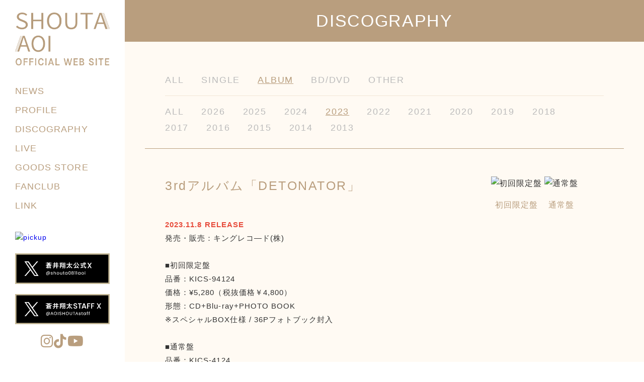

--- FILE ---
content_type: text/html; charset=UTF-8
request_url: https://www.shouta-aoi.jp/discography/?id=33
body_size: 16667
content:
<!DOCTYPE html>
<html>
<head>
        
    

        <!-- Google Tag Manager -->

    <script>(function(w,d,s,l,i){w[l]=w[l]||[];w[l].push({'gtm.start':
    new Date().getTime(),event:'gtm.js'});var f=d.getElementsByTagName(s)[0],
    j=d.createElement(s),dl=l!='dataLayer'?'&l='+l:'';j.async=true;j.src=
    'https://www.googletagmanager.com/gtm.js?id='+i+dl;f.parentNode.insertBefore(j,f);
    })(window,document,'script','dataLayer','GTM-P2XD3QQ');</script>

<!-- End Google Tag Manager -->
    <meta charset="utf-8">
    <meta http-equiv="X-UA-Compatible" content="IE=edge">
    <title>DISCOGRAPHY |  蒼井翔太 OFFICIAL WEB SITE </title>
    <meta name="keywords" content="蒼井翔太,蒼井,翔太,蒼井くん,しょーたん,しょーたそ,声優,俳優,株式会社S,BLUE FEATHER,ファンクラブ,A happy lab,ハピラボ,ラボメン,shouta aoi ,shouta,aoi,seiyuu,actor,S inc.,fan club" />
    <meta name="description" content="蒼井翔太(AOI SHOUTA)の公式ウェブサイト。最新情報やプロフィール、ディスコグラフィーなどはこちらでチェック！" />
    <meta name="viewport" content="width=device-width, initial-scale=1, user-scalable=0">

    <link rel="apple-touch-icon" href="/apple-touch-icon.png">
    <link rel="shortcut icon" href="/favicon.ico">

        <meta property="og:title" content="蒼井翔太 OFFICIAL WEB SITE" />
<meta property="og:type" content="website" />
<meta property="og:description" content="蒼井翔太(AOI SHOUTA)の公式ウェブサイト。最新情報やプロフィール、ディスコグラフィーなどはこちらでチェック！" />
<meta property="og:url" content="https://www.shouta-aoi.jp/" />
<meta property="og:image" content="https://www.shouta-aoi.jp/images/ogp.jpg" />

<meta name="twitter:card" content="summary_large_image">
<meta name="twitter:site" content="@shouta0811aoi" />
<meta name="twitter:title" content="蒼井翔太 OFFICIAL WEB SITE">
<meta name="twitter:description" content="蒼井翔太(AOI SHOUTA)の公式ウェブサイト。最新情報やプロフィール、ディスコグラフィーなどはこちらでチェック！">
        <script src="https://kit.fontawesome.com/da16e27bbe.js" crossorigin="anonymous" async="async"></script>
    
        <link rel="stylesheet" href="/css/default.css">
        <link rel="stylesheet" href="/css/slick.css">
        <link rel="stylesheet" href="/css/slick-theme.css">
        <link rel="stylesheet" href="/css/main.css?1702632965">
    


</head>


<body>

    <!-- Google Tag Manager (noscript) -->
<noscript><iframe src="https://www.googletagmanager.com/ns.html?id=GTM-P2XD3QQ"
height="0" width="0" style="display:none;visibility:hidden"></iframe></noscript>
<!-- End Google Tag Manager (noscript) -->
    <div id="wrapper" class="page">

        <header class="header">

            <div class="header-scroll">

                <h1 class="logo"><a href="/"><img src="/images/header/logo.png" alt="SHOUTA AOI OFFICIAL WEB SITE" class="visible-desktop"><img src="/images/header/sp/logo.png" alt="SHOUTA AOI OFFICIAL WEB SITE" class="visible-phone"></a></h1>

                <div class="header-inner">

                    <nav>
                        <ul class="menu">
                            <li class="menu-item"><a href="/news/">NEWS</a></li>
                            <li class="menu-item"><a href="/profile/">PROFILE</a></li>
                            <li class="menu-item"><a href="/discography/">DISCOGRAPHY</a></li>
                            <li class="menu-item"><a href="/live/">LIVE</a></li>
                            <li class="menu-item"><a href="https://monostand.jp/shoutaaoi_officialgoods_store" target="_blank">GOODS STORE</a></li>
                            <li class="menu-item"><a href="https://www.a-happy-lab.jp/login/login.php" target="_blank">FANCLUB</a></li>
                            <li class="menu-item"><a href="/link/">LINK</a></li>
                        </ul>
                    </nav>

                                                                        <p class="nav-bnr-image">
                                <a href="https://www.shouta-aoi-sp.jp/2026_moments/" >
                                    <span class="js-protect"><img src="/img/banner/pc/6916b7e5e8826.jpg" alt="pickup"></span>
                                </a>
                            </p>
                                            
                    <div class="staff_twitter al-c">
                        <a href="https://twitter.com/shouta0811aoi" target="_blank"><img src="/images/header/official_x.jpg" alt="蒼井翔太公式 Ⅹ"></a>
                    </div>

                    <div class="staff_twitter al-c">
                        <a href="https://twitter.com/AOISHOUTAstaff" target="_blank"><img src="/images/header/staff_x.jpg" alt="蒼井翔太STAFF Ⅹ"></a>
                    </div>
                    <div class="sns-list">
                        <a class="sns-link" href="https://www.instagram.com/aoishoutastaff/" title="蒼井翔太STAFF Instagram" target="_blank">
                            <i class="fa-brands fa-instagram"></i>
                        </a>
                        <a class="sns-link" href="https://www.tiktok.com/@aoishouta_official" title="蒼井翔太 公式TikTok" target="_blank">
                            <i class="fa-brands fa-tiktok"></i>
                        </a>
                        <a class="sns-link" href="https://www.youtube.com/c/aoishoutaKING" title="蒼井翔太公式YouTube" target="_blank">
                            <i class="fa-brands fa-youtube"></i>
                        </a>
                    </div>

                </div>

                                <div class="header_contents">

                    <div class="menu_button">
                        <a href="javascript:void(0)" class="menu_trigger">
                        <span></span>
                        <span></span>
                        <span></span>
                        <span></span>
                        </a>
                    </div>

                    <div class="menu_contents">
                        <div class="menu_contents__inner">
                            <nav>
                                <div class="l-menu-list">
                                    <ul class="menu">
                                        <li class="menu-item"><a href="/news/">NEWS</a></li>
                                        <li class="menu-item"><a href="/profile/">PROFILE</a></li>
                                        <li class="menu-item"><a href="/discography/">DISCOGRAPHY</a></li>
                                        <li class="menu-item"><a href="/live/">LIVE</a></li>
                                        <li class="menu-item"><a href="https://monostand.jp/shoutaaoi_officialgoods_store" target="_blank">GOODS STORE</a></li>
                                        <li class="menu-item"><a href="https://www.a-happy-lab.jp/login/login.php" target="_blank">FANCLUB</a></li>
                                        <li class="menu-item"><a href="/link/">LINK</a></li>
                                    </ul>
                                </div>
                            </nav>

                        </div>
                    </div>
                </div>

            </div>
        </header>

        <div class="container">
            

                <h1 class="page_heading">
                                            DISCOGRAPHY
                                    </h1>

                <section class="page_container">

                    
    <div class="taxonomy">
    <ul class="category">
                                            <li class="list-category__item">
            <a href="./?disp_year=2023" >ALL</a>
        </li>
                    <li class="list-category__item">
                <a href="./?disp_year=2023&category_id=1" >SINGLE</a>
            </li>
                    <li class="list-category__item current">
                <a href="./?disp_year=2023&category_id=2" class="active">ALBUM</a>
            </li>
                    <li class="list-category__item">
                <a href="./?disp_year=2023&category_id=3" >BD/DVD</a>
            </li>
                    <li class="list-category__item">
                <a href="./?disp_year=2023&category_id=4" >OTHER</a>
            </li>
            </ul>

    <ul class="period">
                                            <li><a href="./?category_id=2" >ALL</a></li>
                    <li><a href="/discography/?category_id=2&disp_year=2026" >2026</a></li>
                    <li><a href="/discography/?category_id=2&disp_year=2025" >2025</a></li>
                    <li><a href="/discography/?category_id=2&disp_year=2024" >2024</a></li>
                    <li><a href="/discography/?category_id=2&disp_year=2023" class="active">2023</a></li>
                    <li><a href="/discography/?category_id=2&disp_year=2022" >2022</a></li>
                    <li><a href="/discography/?category_id=2&disp_year=2021" >2021</a></li>
                    <li><a href="/discography/?category_id=2&disp_year=2020" >2020</a></li>
                    <li><a href="/discography/?category_id=2&disp_year=2019" >2019</a></li>
                    <li><a href="/discography/?category_id=2&disp_year=2018" >2018</a></li>
                    <li><a href="/discography/?category_id=2&disp_year=2017" >2017</a></li>
                    <li><a href="/discography/?category_id=2&disp_year=2016" >2016</a></li>
                    <li><a href="/discography/?category_id=2&disp_year=2015" >2015</a></li>
                    <li><a href="/discography/?category_id=2&disp_year=2014" >2014</a></li>
                    <li><a href="/discography/?category_id=2&disp_year=2013" >2013</a></li>
            </ul>
</div>

                    <div class="inner">
                        
        <div class="discography_body">
        <div class="discography_content">
            <div class="discography_title">3rdアルバム「DETONATOR」</div>

                        <div class="discography_product visible-phone">
                <ul>
                                            <li class="js-protect" >
                            <figure>
                                <img src="/img/disco/6506e4afbde61.jpg" alt="初回限定盤">
                            </figure>

                            <div class="discography_product__caption">
                                初回限定盤
                            </div>
                        </li>
                                            <li class="js-protect" >
                            <figure>
                                <img src="/img/disco/6506e4afbe00d.jpg" alt="通常盤">
                            </figure>

                            <div class="discography_product__caption">
                                通常盤
                            </div>
                        </li>
                                    </ul>
                        <div class="discography_product_info">
                                                    </div>
            </div>
            
                        <div class="discography_product_info visible-desktop">
                            </div>

            <div class="product_sp_inner aem-post">
                <p class="point"><span style="color:#e74c3c;"><strong>2023.11.8&nbsp;RELEASE</strong></span><br />
発売・販売：キングレコ―ド(株)<br />
<br />
■初回限定盤<br />
品番：KICS-94124<br />
価格：&yen;5,280（税抜価格￥4,800）<br />
形態：CD+Blu-ray+PHOTO BOOK<br />
※スペシャルBOX仕様 / 36Pフォトブック封入<br />
<br />
■通常盤&nbsp;&nbsp;&nbsp;&nbsp;&nbsp;&nbsp;&nbsp;&nbsp;&nbsp;&nbsp;&nbsp;&nbsp;&nbsp;<br />
品番：KICS-4124<br />
定価：&yen;3,300（税抜価格￥3,000）<br />
形態：CD<br />
<br />
【収録内容】<br />
＜CD＞ ※初回限定盤・通常盤共通<br />
01.Freestyle Lover<br />
作詞：leonn(Blue Bird&#39;s Nest)　作曲・編曲：日比野裕史(Blue Bird&#39;s Nest)<br />
<br />
02.Eclipse<br />
作詞・作曲：上松範康(Elements Garden)　編曲：藤間 仁(Elements Garden)<br />
＊TVアニメ『デビルズライン』OPテーマ<br />
<br />
03.BAD END<br />
作詞：荘野ジュリ　作曲：鈴木エレカ、DJ first　編曲：DJ first<br />
＊TVアニメ『乙女ゲームの破滅フラグしかない悪役令嬢に転生してしまった&hellip;』EDテーマ<br />
<br />
04.J-E-A-L-O-U-S<br />
作詞：小松レナ、Mio Aoyama(Blue Bird&#39;s Nest) 作曲・編曲：渡辺 徹(Blue Bird&#39;s Nest)<br />
<br />
05.PSYCHO:LOGY<br />
作詞：leonn、小松レナ、松田莉奈、Mio Aoyama、BOUNCEBACK、日比野裕史(Blue Bird&#39;s Nest)<br />
作曲：BOUNCEBACK(Blue Bird&#39;s Nest)　編曲：日比野裕史&times;ats-、清水武仁 &amp; 渡辺 徹(Blue Bird&#39;s Nest)<br />
＊TVアニメ『ポプテピピック TVアニメーション作品第二シリーズ』OPテーマ<br />
<br />
06.Key to My Heart<br />
作詞：leonn(Blue Bird&#39;s Nest)　作曲・編曲：日比野裕史(Blue Bird&#39;s Nest)<br />
＊ドラマイズム『REAL&hArr;FAKE Final Stage』EDテーマ<br />
<br />
07.Tone<br />
作詞・作曲：園田健太郎　編曲：日比野裕史(Blue Bird&#39;s Nest)<br />
＊TVアニメ『この音とまれ！』オープニングテーマ<br />
<br />
08.8th HEAVEN<br />
作詞・作曲：薔薇園アヴ　編曲：塚田耕司<br />
＊ドラマシャワー『ワンルームエンジェル』OP主題歌<br />
<br />
09.Harmony<br />
作詞・作曲・編曲：永井正道　弦編曲：菊谷知樹<br />
＊TVアニメ『この音とまれ！』第2クールOPテーマ<br />
<br />
10.Alright<br />
作詞：leonn(Blue Bird&#39;s Nest)　作曲・編曲：日比野裕史(Blue Bird&#39;s Nest)<br />
<br />
11.give me ♡ me<br />
作詞：leonn(Blue Bird&#39;s Nest)　作曲：日比野裕史(Blue Bird&#39;s Nest)<br />
編曲：日比野裕史&times;渡辺 徹(Blue Bird&#39;s Nest)<br />
＊TVアニメ『乙女ゲームの破滅フラグしかない悪役令嬢に転生してしまった&hellip;Ｘ』EDテーマ<br />
<br />
12.巡<br />
作詞・作曲・編曲：三好啓太<br />
<br />
＜Blu-ray＞ ※初回限定盤のみ<br />
MUSIC VIDEO<br />
01.Eclipse<br />
02.Tone<br />
03.Harmony<br />
04.BAD END<br />
05.give me ♡ me<br />
06.Freestyle Lover<br />
MAKING<br />
Freestyle Lover</p>


<div class="watching inner">
<h3 class="watching_title">試 聴</h3>

<ul class="watching_list">
	<li><iframe allow="accelerometer; autoplay; encrypted-media; gyroscope; picture-in-picture" allowfullscreen="" frameborder="0" height="315" src="https://www.youtube.com/embed/5csURrmhAhM" width="560"></iframe></li>
	<li><iframe allow="accelerometer; autoplay; encrypted-media; gyroscope; picture-in-picture" allowfullscreen="" frameborder="0" height="315" src="https://www.youtube.com/embed/QXmoGX3rgYk" width="560"></iframe></li>
</ul>
</div>
            </div>
        </div>

        <div class="discography_product visible-desktop">
            <ul>
                                    <li class="js-protect"><figure><img src="/img/disco/6506e4afbde61.jpg" alt="初回限定盤"></figure>
                        <div class="discography_product__caption">
                            初回限定盤
                        </div>
                    </li>
                                    <li class="js-protect"><figure><img src="/img/disco/6506e4afbe00d.jpg" alt="通常盤"></figure>
                        <div class="discography_product__caption">
                            通常盤
                        </div>
                    </li>
                            </ul>
        </div>
        
    </div>



                    </div>

                    

                </section>

            



            
        </div>

    </div>

    
        <script
        src="https://code.jquery.com/jquery-3.3.1.min.js"
        integrity="sha256-FgpCb/KJQlLNfOu91ta32o/NMZxltwRo8QtmkMRdAu8="
        crossorigin="anonymous"></script>
        <script>window.jQuery || document.write('<script src="/js/plugins/jquery-3.3.1.min.js"><\/script>')</script>
        <script src="/js/plugins/aemPlugin.complete.1.0.2.js"></script>
        <script type='text/javascript' src='/js/plugins/slick.min.js'></script>
        <script src="/js/main.js?1576145308"></script>
    



        
</body>
</html>


--- FILE ---
content_type: text/css
request_url: https://www.shouta-aoi.jp/css/default.css
body_size: 7042
content:
/* YUI 3.5.0 reset.css (http://developer.yahoo.com/yui/3/cssreset/) - https://cssreset.com/ */
html {
  color: #000;
  background: #FFF;
}
body, div, dl, dt, dd, ul, ol, li, h1, h2, h3, h4, h5, h6, pre, code, form, fieldset, legend, input, textarea, p, blockquote, th, td {
  margin: 0;
  padding: 0;
}
table {
  border-collapse: collapse;
  border-spacing: 0;
}
fieldset, img {
  border: 0;
}
address, caption, cite, code, dfn, em, strong, th, var {
  font-style: normal;
  font-weight: normal;
}
ol, ul {
  list-style: none;
}
caption, th {
  text-align: left;
}
h1, h2, h3, h4, h5, h6 {
  font-size: 100%;
  font-weight: normal;
}
q:before, q:after {
  content: '';
}
abbr, acronym {
  border: 0;
  font-variant: normal;
}
sup {
  vertical-align: text-top;
}
sub {
  vertical-align: text-bottom;
}
input, textarea, select {
  font-family: inherit;
  font-size: inherit;
  font-weight: inherit;
}
input, textarea, select {
  *font-size: 100%;
}
legend {
  color: #000;
}
#yui3-css-stamp.cssreset {
  display: none;
}
.wrapper {
  width: 80%;
  margin: 50px auto 0;
}
h1 {
  font-size: 1.5rem;
  text-align: center;
}
ul {
  text-align: center;
}
ul li {
  display: inline-block;
}
footer {
  width: 100%;
  text-align: center;
}
/*# sourceMappingURL=[data-uri] */

/*# sourceMappingURL=[data-uri] */


--- FILE ---
content_type: text/css
request_url: https://www.shouta-aoi.jp/css/main.css?1702632965
body_size: 1022429
content:
@charset "UTF-8";
/* ========================================
    common
        サイト全体の設定、定義など
======================================== */
@font-face {
  font-family: 'Noto Sans JP';
  src: local("Noto Sans Japanese Regular"), local("NotoSansJapanese-Regular"), url(https://fonts.gstatic.com/s/notosansjp/v18/-F62fjtqLzI2JPCgQBnw7HFow2os2HUP5pp0erwTqsSGs8dLiZ-nVOFVLsE_RS1PblwsiBhLorUfH78.116.woff2) format("woff2");
  unicode-range: U+2026;
}
/* YUI 3.5.0 reset.css (http://developer.yahoo.com/yui/3/cssreset/) - https://cssreset.com/ */
html {
  color: #000;
  background: #FFF;
}
body, div, dl, dt, dd, ul, ol, li, h1, h2, h3, h4, h5, h6, pre, code, form, fieldset, legend, input, textarea, p, blockquote, th, td {
  margin: 0;
  padding: 0;
}
table {
  border-collapse: collapse;
  border-spacing: 0;
}
fieldset, img {
  border: 0;
}
address, caption, cite, code, dfn, em, strong, th, var {
  font-style: normal;
  font-weight: normal;
}
ol, ul {
  list-style: none;
}
caption, th {
  text-align: left;
}
h1, h2, h3, h4, h5, h6 {
  font-size: 100%;
  font-weight: normal;
}
q:before, q:after {
  content: '';
}
abbr, acronym {
  border: 0;
  font-variant: normal;
}
sup {
  vertical-align: text-top;
}
sub {
  vertical-align: text-bottom;
}
input, textarea, select {
  font-family: inherit;
  font-size: inherit;
  font-weight: inherit;
}
input, textarea, select {
  *font-size: 100%;
}
legend {
  color: #000;
}
#yui3-css-stamp.cssreset {
  display: none;
}
/* ========================================
    
    base
        タグに直接効かせるスタイル

    INDEX
        - common
        - anti-aliasing
        - form

======================================== */
/* ========================================
    common
======================================== */
* {
  box-sizing: border-box;
}
html {
  font-size: 62.5%;
}
body {
  font-family: "Yu Gothic Medium", "游ゴシック Medium", YuGothic, "游ゴシック体", "ヒラギノ角ゴ Pro", "Hiragino Kaku Gothic Pro", "メイリオ", "Meiryo", sans-serif;
  font-size: 1.4rem;
  line-height: 1.75;
  word-wrap: break-word;
  -webkit-text-size-adjust: 100%;
  -ms-overflow-style: none;
}
img {
  vertical-align: bottom;
  max-width: 100%;
  height: auto;
  width: 100%;
}
a {
  outline: none;
  text-decoration: none;
}
*:focus {
  outline: none;
}
/* ========================================
    anti-aliasing
======================================== */
body,
html {
  -webkit-font-smoothing: subpixel-antialiased;
  -moz-osx-font-smoothing: unset;
}
@media only screen and (-webkit-min-device-pixel-ratio: 2), (-webkit-min-device-pixel-ratio: 2), (min-resolution: 2dppx) {
  body,
  html {
    -webkit-font-smoothing: antialiased;
    -moz-osx-font-smoothing: grayscale;
  }
}
/* ========================================
    form
======================================== */
@media screen and (max-width: 780px) {
  input, textarea, select {
    font-size: 14px;
  }
}
/* ========================================
    
    parts
        付けるだけで動くスタイルのパーツ

    INDEX
        - element
        - layout
        - font
        - color
        - margin, padding
        - border

======================================== */
/* ========================================
    element
======================================== */
@media not screen and (min-width: 1081px) {
  .xl-elem {
    display: none !important;
  }
}
.xl-elem--inline {
  display: inline;
}
@media not screen and (min-width: 1081px) {
  .xl-elem--inline {
    display: none !important;
  }
}
@media not screen and (min-width: 781px) and (max-width: 1080px) {
  .l-elem {
    display: none !important;
  }
}
.l-elem--inline {
  display: inline;
}
@media not screen and (min-width: 781px) and (max-width: 1080px) {
  .l-elem--inline {
    display: none !important;
  }
}
@media not screen and (min-width: 481px) and (max-width: 780px) {
  .m-elem {
    display: none !important;
  }
}
.m-elem--inline {
  display: inline;
}
@media not screen and (min-width: 481px) and (max-width: 780px) {
  .m-elem--inline {
    display: none !important;
  }
}
@media not screen and (max-width: 480px) {
  .s-elem {
    display: none !important;
  }
}
.s-elem--inline {
  display: inline;
}
@media not screen and (max-width: 480px) {
  .s-elem--inline {
    display: none !important;
  }
}
@media not screen and (max-width: 780px) {
  .mb-elem {
    display: none !important;
  }
}
.mb-elem--inline {
  display: inline;
}
@media not screen and (max-width: 780px) {
  .mb-elem--inline {
    display: none !important;
  }
}
@media not screen and (min-width: 781px) {
  .pc-elem {
    display: none !important;
  }
}
.pc-elem--inline {
  display: inline;
}
@media not screen and (min-width: 781px) {
  .pc-elem--inline {
    display: none !important;
  }
}
/* ========================================
    layout
======================================== */
.al-c {
  text-align: center !important;
}
.al-r {
  text-align: right !important;
}
.al-l {
  text-align: left !important;
}
.fr {
  float: right !important;
}
.fl {
  float: left !important;
}
.cf:after {
  content: "";
  display: table;
  clear: both;
}
.flex {
  display: flex;
  justify-content: center;
  align-items: flex-start;
}
/* ========================================
    font
======================================== */
.x-small {
  font-size: 0.6em;
}
.small {
  font-size: 0.8em;
}
.large {
  font-size: 1.2em;
}
.x-large {
  font-size: 1.4em;
}
.bold {
  font-weight: bold;
}
.italic {
  font-style: italic;
}
.link {
  color: black;
  text-decoration: underline;
}
/* ========================================
    color
======================================== */
.c-white {
  color: white !important;
}
.c-gray {
  color: #76706a !important;
}
.c-black {
  color: black !important;
}
.c-red {
  color: #e80000 !important;
}
.c-green {
  color: #008606 !important;
}
.c-blue {
  color: #003ab1 !important;
}
.c-yellow {
  color: #ffa800 !important;
}
.c-pink {
  color: #ff72d9 !important;
}
.c-purple {
  color: #aa62fb !important;
}
/* ========================================
    margin, padding
======================================== */
.mt-0 {
  margin-top: 0px !important;
}
.mr-0 {
  margin-right: 0px !important;
}
.mb-0 {
  margin-bottom: 0px !important;
}
.ml-0 {
  margin-left: 0px !important;
}
.pt-0 {
  padding-top: 0px !important;
}
.pr-0 {
  padding-right: 0px !important;
}
.pb-0 {
  padding-bottom: 0px !important;
}
.pl-0 {
  padding-left: 0px !important;
}
.mt-5 {
  margin-top: 5px !important;
}
.mr-5 {
  margin-right: 5px !important;
}
.mb-5 {
  margin-bottom: 5px !important;
}
.ml-5 {
  margin-left: 5px !important;
}
.pt-5 {
  padding-top: 5px !important;
}
.pr-5 {
  padding-right: 5px !important;
}
.pb-5 {
  padding-bottom: 5px !important;
}
.pl-5 {
  padding-left: 5px !important;
}
.mt-10 {
  margin-top: 10px !important;
}
.mr-10 {
  margin-right: 10px !important;
}
.mb-10 {
  margin-bottom: 10px !important;
}
.ml-10 {
  margin-left: 10px !important;
}
.pt-10 {
  padding-top: 10px !important;
}
.pr-10 {
  padding-right: 10px !important;
}
.pb-10 {
  padding-bottom: 10px !important;
}
.pl-10 {
  padding-left: 10px !important;
}
.mt-15 {
  margin-top: 15px !important;
}
.mr-15 {
  margin-right: 15px !important;
}
.mb-15 {
  margin-bottom: 15px !important;
}
.ml-15 {
  margin-left: 15px !important;
}
.pt-15 {
  padding-top: 15px !important;
}
.pr-15 {
  padding-right: 15px !important;
}
.pb-15 {
  padding-bottom: 15px !important;
}
.pl-15 {
  padding-left: 15px !important;
}
.mt-20 {
  margin-top: 20px !important;
}
.mr-20 {
  margin-right: 20px !important;
}
.mb-20 {
  margin-bottom: 20px !important;
}
.ml-20 {
  margin-left: 20px !important;
}
.pt-20 {
  padding-top: 20px !important;
}
.pr-20 {
  padding-right: 20px !important;
}
.pb-20 {
  padding-bottom: 20px !important;
}
.pl-20 {
  padding-left: 20px !important;
}
.mt-25 {
  margin-top: 25px !important;
}
.mr-25 {
  margin-right: 25px !important;
}
.mb-25 {
  margin-bottom: 25px !important;
}
.ml-25 {
  margin-left: 25px !important;
}
.pt-25 {
  padding-top: 25px !important;
}
.pr-25 {
  padding-right: 25px !important;
}
.pb-25 {
  padding-bottom: 25px !important;
}
.pl-25 {
  padding-left: 25px !important;
}
.mt-30 {
  margin-top: 30px !important;
}
.mr-30 {
  margin-right: 30px !important;
}
.mb-30 {
  margin-bottom: 30px !important;
}
.ml-30 {
  margin-left: 30px !important;
}
.pt-30 {
  padding-top: 30px !important;
}
.pr-30 {
  padding-right: 30px !important;
}
.pb-30 {
  padding-bottom: 30px !important;
}
.pl-30 {
  padding-left: 30px !important;
}
.mt-35 {
  margin-top: 35px !important;
}
.mr-35 {
  margin-right: 35px !important;
}
.mb-35 {
  margin-bottom: 35px !important;
}
.ml-35 {
  margin-left: 35px !important;
}
.pt-35 {
  padding-top: 35px !important;
}
.pr-35 {
  padding-right: 35px !important;
}
.pb-35 {
  padding-bottom: 35px !important;
}
.pl-35 {
  padding-left: 35px !important;
}
.mt-40 {
  margin-top: 40px !important;
}
.mr-40 {
  margin-right: 40px !important;
}
.mb-40 {
  margin-bottom: 40px !important;
}
.ml-40 {
  margin-left: 40px !important;
}
.pt-40 {
  padding-top: 40px !important;
}
.pr-40 {
  padding-right: 40px !important;
}
.pb-40 {
  padding-bottom: 40px !important;
}
.pl-40 {
  padding-left: 40px !important;
}
.mt-45 {
  margin-top: 45px !important;
}
.mr-45 {
  margin-right: 45px !important;
}
.mb-45 {
  margin-bottom: 45px !important;
}
.ml-45 {
  margin-left: 45px !important;
}
.pt-45 {
  padding-top: 45px !important;
}
.pr-45 {
  padding-right: 45px !important;
}
.pb-45 {
  padding-bottom: 45px !important;
}
.pl-45 {
  padding-left: 45px !important;
}
.mt-50 {
  margin-top: 50px !important;
}
.mr-50 {
  margin-right: 50px !important;
}
.mb-50 {
  margin-bottom: 50px !important;
}
.ml-50 {
  margin-left: 50px !important;
}
.pt-50 {
  padding-top: 50px !important;
}
.pr-50 {
  padding-right: 50px !important;
}
.pb-50 {
  padding-bottom: 50px !important;
}
.pl-50 {
  padding-left: 50px !important;
}
.mt-55 {
  margin-top: 55px !important;
}
.mr-55 {
  margin-right: 55px !important;
}
.mb-55 {
  margin-bottom: 55px !important;
}
.ml-55 {
  margin-left: 55px !important;
}
.pt-55 {
  padding-top: 55px !important;
}
.pr-55 {
  padding-right: 55px !important;
}
.pb-55 {
  padding-bottom: 55px !important;
}
.pl-55 {
  padding-left: 55px !important;
}
.mt-60 {
  margin-top: 60px !important;
}
.mr-60 {
  margin-right: 60px !important;
}
.mb-60 {
  margin-bottom: 60px !important;
}
.ml-60 {
  margin-left: 60px !important;
}
.pt-60 {
  padding-top: 60px !important;
}
.pr-60 {
  padding-right: 60px !important;
}
.pb-60 {
  padding-bottom: 60px !important;
}
.pl-60 {
  padding-left: 60px !important;
}
.mt-65 {
  margin-top: 65px !important;
}
.mr-65 {
  margin-right: 65px !important;
}
.mb-65 {
  margin-bottom: 65px !important;
}
.ml-65 {
  margin-left: 65px !important;
}
.pt-65 {
  padding-top: 65px !important;
}
.pr-65 {
  padding-right: 65px !important;
}
.pb-65 {
  padding-bottom: 65px !important;
}
.pl-65 {
  padding-left: 65px !important;
}
.mt-70 {
  margin-top: 70px !important;
}
.mr-70 {
  margin-right: 70px !important;
}
.mb-70 {
  margin-bottom: 70px !important;
}
.ml-70 {
  margin-left: 70px !important;
}
.pt-70 {
  padding-top: 70px !important;
}
.pr-70 {
  padding-right: 70px !important;
}
.pb-70 {
  padding-bottom: 70px !important;
}
.pl-70 {
  padding-left: 70px !important;
}
.mt-75 {
  margin-top: 75px !important;
}
.mr-75 {
  margin-right: 75px !important;
}
.mb-75 {
  margin-bottom: 75px !important;
}
.ml-75 {
  margin-left: 75px !important;
}
.pt-75 {
  padding-top: 75px !important;
}
.pr-75 {
  padding-right: 75px !important;
}
.pb-75 {
  padding-bottom: 75px !important;
}
.pl-75 {
  padding-left: 75px !important;
}
.mt-80 {
  margin-top: 80px !important;
}
.mr-80 {
  margin-right: 80px !important;
}
.mb-80 {
  margin-bottom: 80px !important;
}
.ml-80 {
  margin-left: 80px !important;
}
.pt-80 {
  padding-top: 80px !important;
}
.pr-80 {
  padding-right: 80px !important;
}
.pb-80 {
  padding-bottom: 80px !important;
}
.pl-80 {
  padding-left: 80px !important;
}
.mt-85 {
  margin-top: 85px !important;
}
.mr-85 {
  margin-right: 85px !important;
}
.mb-85 {
  margin-bottom: 85px !important;
}
.ml-85 {
  margin-left: 85px !important;
}
.pt-85 {
  padding-top: 85px !important;
}
.pr-85 {
  padding-right: 85px !important;
}
.pb-85 {
  padding-bottom: 85px !important;
}
.pl-85 {
  padding-left: 85px !important;
}
.mt-90 {
  margin-top: 90px !important;
}
.mr-90 {
  margin-right: 90px !important;
}
.mb-90 {
  margin-bottom: 90px !important;
}
.ml-90 {
  margin-left: 90px !important;
}
.pt-90 {
  padding-top: 90px !important;
}
.pr-90 {
  padding-right: 90px !important;
}
.pb-90 {
  padding-bottom: 90px !important;
}
.pl-90 {
  padding-left: 90px !important;
}
.mt-95 {
  margin-top: 95px !important;
}
.mr-95 {
  margin-right: 95px !important;
}
.mb-95 {
  margin-bottom: 95px !important;
}
.ml-95 {
  margin-left: 95px !important;
}
.pt-95 {
  padding-top: 95px !important;
}
.pr-95 {
  padding-right: 95px !important;
}
.pb-95 {
  padding-bottom: 95px !important;
}
.pl-95 {
  padding-left: 95px !important;
}
.mt-100 {
  margin-top: 100px !important;
}
.mr-100 {
  margin-right: 100px !important;
}
.mb-100 {
  margin-bottom: 100px !important;
}
.ml-100 {
  margin-left: 100px !important;
}
.pt-100 {
  padding-top: 100px !important;
}
.pr-100 {
  padding-right: 100px !important;
}
.pb-100 {
  padding-bottom: 100px !important;
}
.pl-100 {
  padding-left: 100px !important;
}
.mt-105 {
  margin-top: 105px !important;
}
.mr-105 {
  margin-right: 105px !important;
}
.mb-105 {
  margin-bottom: 105px !important;
}
.ml-105 {
  margin-left: 105px !important;
}
.pt-105 {
  padding-top: 105px !important;
}
.pr-105 {
  padding-right: 105px !important;
}
.pb-105 {
  padding-bottom: 105px !important;
}
.pl-105 {
  padding-left: 105px !important;
}
.mt-110 {
  margin-top: 110px !important;
}
.mr-110 {
  margin-right: 110px !important;
}
.mb-110 {
  margin-bottom: 110px !important;
}
.ml-110 {
  margin-left: 110px !important;
}
.pt-110 {
  padding-top: 110px !important;
}
.pr-110 {
  padding-right: 110px !important;
}
.pb-110 {
  padding-bottom: 110px !important;
}
.pl-110 {
  padding-left: 110px !important;
}
.mt-115 {
  margin-top: 115px !important;
}
.mr-115 {
  margin-right: 115px !important;
}
.mb-115 {
  margin-bottom: 115px !important;
}
.ml-115 {
  margin-left: 115px !important;
}
.pt-115 {
  padding-top: 115px !important;
}
.pr-115 {
  padding-right: 115px !important;
}
.pb-115 {
  padding-bottom: 115px !important;
}
.pl-115 {
  padding-left: 115px !important;
}
.mt-120 {
  margin-top: 120px !important;
}
.mr-120 {
  margin-right: 120px !important;
}
.mb-120 {
  margin-bottom: 120px !important;
}
.ml-120 {
  margin-left: 120px !important;
}
.pt-120 {
  padding-top: 120px !important;
}
.pr-120 {
  padding-right: 120px !important;
}
.pb-120 {
  padding-bottom: 120px !important;
}
.pl-120 {
  padding-left: 120px !important;
}
/* ========================================
    border
======================================== */
hr.solid {
  border: none;
  border-top: 1px solid #b99e7e;
}
hr.dot {
  border: none;
  border-top: 1px dotted #b99e7e;
}
/* ========================================
    table
======================================== */
.table {
  border: 1px solid #b99e7e;
  border-collapse: collapse;
}
.table th {
  border: 1px solid #b99e7e;
  padding: 10px;
  font-weight: normal;
}
.table td {
  border: 1px solid #b99e7e;
  padding: 10px;
}
/* ========================================

    animation
        キーフレームアニメーションを定義する

    INDEX
        - keyframe
        - option parts
======================================== */
/* ========================================
    keyframe
======================================== */
.a-fadein-up {
  opacity: 0;
  transform: translateY(20px);
}
.a-fadein-up.active {
  animation-name: fadein-up;
}
@keyframes fadein-up {
  0% {
    opacity: 0;
    transform: translateY(20px);
  }
  100% {
    opacity: 1;
    transform: translateY(0);
  }
}
/* ========================================
    option parts

        - 経過時間 animation-duration
        - 開始までの待ち時間 animation-delay
        - 繰り返し回数 animation-iteration-count
        - 往復するかどうか animation-direction
        - 完了後の状態 animation-fill-mode
        - イージング animate-timing-function

======================================== */
.a-duration--00 {
  animation-duration: 0s !important;
}
.a-duration--01 {
  animation-duration: 0.1s !important;
}
.a-duration--02 {
  animation-duration: 0.2s !important;
}
.a-duration--03 {
  animation-duration: 0.3s !important;
}
.a-duration--04 {
  animation-duration: 0.4s !important;
}
.a-duration--05 {
  animation-duration: 0.5s !important;
}
.a-duration--06 {
  animation-duration: 0.6s !important;
}
.a-duration--07 {
  animation-duration: 0.7s !important;
}
.a-duration--08 {
  animation-duration: 0.8s !important;
}
.a-duration--09 {
  animation-duration: 0.9s !important;
}
.a-duration--10 {
  animation-duration: 1s !important;
}
.a-duration--11 {
  animation-duration: 1.1s !important;
}
.a-duration--12 {
  animation-duration: 1.2s !important;
}
.a-duration--13 {
  animation-duration: 1.3s !important;
}
.a-duration--14 {
  animation-duration: 1.4s !important;
}
.a-duration--15 {
  animation-duration: 1.5s !important;
}
.a-duration--16 {
  animation-duration: 1.6s !important;
}
.a-duration--17 {
  animation-duration: 1.7s !important;
}
.a-duration--18 {
  animation-duration: 1.8s !important;
}
.a-duration--19 {
  animation-duration: 1.9s !important;
}
.a-duration--20 {
  animation-duration: 2s !important;
}
.a-duration--21 {
  animation-duration: 2.1s !important;
}
.a-duration--22 {
  animation-duration: 2.2s !important;
}
.a-duration--23 {
  animation-duration: 2.3s !important;
}
.a-duration--24 {
  animation-duration: 2.4s !important;
}
.a-duration--25 {
  animation-duration: 2.5s !important;
}
.a-duration--26 {
  animation-duration: 2.6s !important;
}
.a-duration--27 {
  animation-duration: 2.7s !important;
}
.a-duration--28 {
  animation-duration: 2.8s !important;
}
.a-duration--29 {
  animation-duration: 2.9s !important;
}
.a-duration--30 {
  animation-duration: 3s !important;
}
.a-duration--31 {
  animation-duration: 3.1s !important;
}
.a-duration--32 {
  animation-duration: 3.2s !important;
}
.a-duration--33 {
  animation-duration: 3.3s !important;
}
.a-duration--34 {
  animation-duration: 3.4s !important;
}
.a-duration--35 {
  animation-duration: 3.5s !important;
}
.a-duration--36 {
  animation-duration: 3.6s !important;
}
.a-duration--37 {
  animation-duration: 3.7s !important;
}
.a-duration--38 {
  animation-duration: 3.8s !important;
}
.a-duration--39 {
  animation-duration: 3.9s !important;
}
.a-duration--40 {
  animation-duration: 4s !important;
}
.a-duration--41 {
  animation-duration: 4.1s !important;
}
.a-duration--42 {
  animation-duration: 4.2s !important;
}
.a-duration--43 {
  animation-duration: 4.3s !important;
}
.a-duration--44 {
  animation-duration: 4.4s !important;
}
.a-duration--45 {
  animation-duration: 4.5s !important;
}
.a-duration--46 {
  animation-duration: 4.6s !important;
}
.a-duration--47 {
  animation-duration: 4.7s !important;
}
.a-duration--48 {
  animation-duration: 4.8s !important;
}
.a-duration--49 {
  animation-duration: 4.9s !important;
}
.a-duration--50 {
  animation-duration: 5s !important;
}
.a-delay--00 {
  animation-delay: 0s !important;
}
.a-delay--01 {
  animation-delay: 0.1s !important;
}
.a-delay--02 {
  animation-delay: 0.2s !important;
}
.a-delay--03 {
  animation-delay: 0.3s !important;
}
.a-delay--04 {
  animation-delay: 0.4s !important;
}
.a-delay--05 {
  animation-delay: 0.5s !important;
}
.a-delay--06 {
  animation-delay: 0.6s !important;
}
.a-delay--07 {
  animation-delay: 0.7s !important;
}
.a-delay--08 {
  animation-delay: 0.8s !important;
}
.a-delay--09 {
  animation-delay: 0.9s !important;
}
.a-delay--10 {
  animation-delay: 1s !important;
}
.a-delay--11 {
  animation-delay: 1.1s !important;
}
.a-delay--12 {
  animation-delay: 1.2s !important;
}
.a-delay--13 {
  animation-delay: 1.3s !important;
}
.a-delay--14 {
  animation-delay: 1.4s !important;
}
.a-delay--15 {
  animation-delay: 1.5s !important;
}
.a-delay--16 {
  animation-delay: 1.6s !important;
}
.a-delay--17 {
  animation-delay: 1.7s !important;
}
.a-delay--18 {
  animation-delay: 1.8s !important;
}
.a-delay--19 {
  animation-delay: 1.9s !important;
}
.a-delay--20 {
  animation-delay: 2s !important;
}
.a-delay--21 {
  animation-delay: 2.1s !important;
}
.a-delay--22 {
  animation-delay: 2.2s !important;
}
.a-delay--23 {
  animation-delay: 2.3s !important;
}
.a-delay--24 {
  animation-delay: 2.4s !important;
}
.a-delay--25 {
  animation-delay: 2.5s !important;
}
.a-delay--26 {
  animation-delay: 2.6s !important;
}
.a-delay--27 {
  animation-delay: 2.7s !important;
}
.a-delay--28 {
  animation-delay: 2.8s !important;
}
.a-delay--29 {
  animation-delay: 2.9s !important;
}
.a-delay--30 {
  animation-delay: 3s !important;
}
.a-delay--31 {
  animation-delay: 3.1s !important;
}
.a-delay--32 {
  animation-delay: 3.2s !important;
}
.a-delay--33 {
  animation-delay: 3.3s !important;
}
.a-delay--34 {
  animation-delay: 3.4s !important;
}
.a-delay--35 {
  animation-delay: 3.5s !important;
}
.a-delay--36 {
  animation-delay: 3.6s !important;
}
.a-delay--37 {
  animation-delay: 3.7s !important;
}
.a-delay--38 {
  animation-delay: 3.8s !important;
}
.a-delay--39 {
  animation-delay: 3.9s !important;
}
.a-delay--40 {
  animation-delay: 4s !important;
}
.a-delay--41 {
  animation-delay: 4.1s !important;
}
.a-delay--42 {
  animation-delay: 4.2s !important;
}
.a-delay--43 {
  animation-delay: 4.3s !important;
}
.a-delay--44 {
  animation-delay: 4.4s !important;
}
.a-delay--45 {
  animation-delay: 4.5s !important;
}
.a-delay--46 {
  animation-delay: 4.6s !important;
}
.a-delay--47 {
  animation-delay: 4.7s !important;
}
.a-delay--48 {
  animation-delay: 4.8s !important;
}
.a-delay--49 {
  animation-delay: 4.9s !important;
}
.a-delay--50 {
  animation-delay: 5s !important;
}
.a-count--0 {
  animation-iteration-count: 0 !important;
}
.a-count--1 {
  animation-iteration-count: 1 !important;
}
.a-count--2 {
  animation-iteration-count: 2 !important;
}
.a-count--3 {
  animation-iteration-count: 3 !important;
}
.a-count--4 {
  animation-iteration-count: 4 !important;
}
.a-count--5 {
  animation-iteration-count: 5 !important;
}
.a-count--6 {
  animation-iteration-count: 6 !important;
}
.a-count--7 {
  animation-iteration-count: 7 !important;
}
.a-count--8 {
  animation-iteration-count: 8 !important;
}
.a-count--9 {
  animation-iteration-count: 9 !important;
}
.a-count--10 {
  animation-iteration-count: 10 !important;
}
.a-count--infinite {
  animation-iteration-count: infinite !important;
}
.a-direction--on {
  animation-direction: alternat !important;
}
.a-direction--off {
  animation-direction: normal !important;
}
.a-mode--both {
  animation-fill-mode: both !important;
}
.a-mode--forwards {
  animation-fill-mode: forwards !important;
}
.a-mode--backwards {
  animation-fill-mode: backwards !important;
}
.a-timing--linear {
  animation-timing-function: linear !important;
}
.a-timing--in-sine {
  animation-timing-function: cubic-bezier(0.47, 0, 0.745, 0.715) !important;
}
.a-timing--out-sine {
  animation-timing-function: cubic-bezier(0.39, 0.575, 0.565, 1) !important;
}
.a-timing--in-out-sine {
  animation-timing-function: cubic-bezier(0.445, 0.05, 0.55, 0.95) !important;
}
.a-timing--in-quad {
  animation-timing-function: cubic-bezier(0.55, 0.085, 0.68, 0.53) !important;
}
.a-timing--out-quad {
  animation-timing-function: cubic-bezier(0.25, 0.46, 0.45, 0.94) !important;
}
.a-timing--in-out-quad {
  animation-timing-function: cubic-bezier(0.455, 0.03, 0.515, 0.955) !important;
}
.a-timing--in-cubic {
  animation-timing-function: cubic-bezier(0.55, 0.055, 0.675, 0.19) !important;
}
.a-timing--out-cubic {
  animation-timing-function: cubic-bezier(0.215, 0.61, 0.355, 1) !important;
}
.a-timing--in-out-cubic {
  animation-timing-function: cubic-bezier(0.645, 0.045, 0.355, 1) !important;
}
.a-timing--in-quart {
  animation-timing-function: cubic-bezier(0.895, 0.03, 0.685, 0.22) !important;
}
.a-timing--out-quart {
  animation-timing-function: cubic-bezier(0.165, 0.84, 0.44, 1) !important;
}
.a-timing--in-out-quart {
  animation-timing-function: cubic-bezier(0.77, 0, 0.175, 1) !important;
}
.a-timing--in-quint {
  animation-timing-function: cubic-bezier(0.755, 0.05, 0.855, 0.06) !important;
}
.a-timing--out-quint {
  animation-timing-function: cubic-bezier(0.23, 1, 0.32, 1) !important;
}
.a-timing--in-out-quint {
  animation-timing-function: cubic-bezier(0.86, 0, 0.07, 1) !important;
}
.a-timing--in-expo {
  animation-timing-function: cubic-bezier(0.95, 0.05, 0.795, 0.035) !important;
}
.a-timing--out-expo {
  animation-timing-function: cubic-bezier(0.19, 1, 0.22, 1) !important;
}
.a-timing--in-out-expo {
  animation-timing-function: cubic-bezier(1, 0, 0, 1) !important;
}
.a-timing--in-circ {
  animation-timing-function: cubic-bezier(0.6, 0.04, 0.98, 0.335) !important;
}
.a-timing--out-circ {
  animation-timing-function: cubic-bezier(0.075, 0.82, 0.165, 1) !important;
}
.a-timing--in-out-circ {
  animation-timing-function: cubic-bezier(0.785, 0.135, 0.15, 0.86) !important;
}
.a-timing--in-back {
  animation-timing-function: cubic-bezier(0.6, -0.28, 0.735, 0.045) !important;
}
.a-timing--out-back {
  animation-timing-function: cubic-bezier(0.175, 0.885, 0.32, 1.275) !important;
}
.a-timing--in-out-back {
  animation-timing-function: cubic-bezier(0.68, -0.55, 0.265, 1.55) !important;
}
/* ========================================
    modules
        外部プラグインなどで使うもの
======================================== */
.js-accordion-body {
  display: none;
  padding: 10px 0;
}
.js-accordion-body.is-open {
  display: block;
}
.js-accordion-title {
  cursor: pointer;
  font-size: 2rem;
  border-top: solid 1px #f2e5d6;
  border-bottom: solid 1px #f2e5d6;
  padding: 15px 50px 15px 30px;
  position: relative;
}
.js-accordion-title::after {
  content: "＞";
  transform: rotate(90deg);
  display: inline-block;
  color: #b99e7e;
  position: absolute;
  right: 20px;
}
/* ========================================
    components
        共通で使うパーツを書くスタイル
======================================== */
/* ========================================

    common
        共通に使えるパーツ

    INDEX
        - wrapper

======================================== */
/* ========================================
    wrapper
======================================== */
/* ========================================
    
    header
        ヘッダーのパーツ

    INDEX
        - common

======================================== */
/* ========================================
    common
======================================== */
/* ========================================

    footer
        フッターのパーツ

    INDEX
        - common

======================================== */
/* ========================================
    common
======================================== */
/* ========================================

    sns
        ソーシャルメディア系のスタイル

    INDEX
        - menu

======================================== */
/* ========================================
    menu
======================================== */
.sns-menu__item, .sns-menu__item--twitter, .sns-menu__item--instagram, .sns-menu__item--facebook, .sns-menu__item--youtube, .sns-menu__item--line, .sns-menu__item--google {
  display: inline-block;
}
/* ========================================
    button
======================================== */
.twitter-link {
  display: flex;
  width: 100%;
  height: 45px;
  justify-content: center;
  align-items: center;
  background-color: #1d9bf0;
  color: white;
  border-radius: 45px;
  font-size: 1.2rem;
  font-weight: bold;
}
.twitter-link i {
  font-size: 1.6rem;
  margin-right: 5px;
}
.sns-list {
  display: flex;
  justify-content: center;
  gap: 20px;
  width: 100%;
  margin-top: 20px;
}
.sns-link {
  display: block;
  width: -webkit-fit-content;
  width: fit-content;
}
.sns-link i {
  font-size: 2.8rem;
  color: #b99e7e;
}
.staff_twitter {
  margin-top: 20px;
  margin-bottom: 20px;
}
/* ========================================

    nav
        ナビゲーションのパーツ

    INDEX
        - global
        - trigger
        - sub
        - pnkz
        - members menu

======================================== */
/* ========================================
    global
======================================== */
/* ========================================
    trigger
======================================== */
.trigger-menu, .trigger-menu span {
  display: inline-block;
  transition: all 0.4s;
  box-sizing: border-box;
}
.trigger-menu {
  width: 45px;
  height: 40px;
  padding: 10px;
  position: fixed;
  top: 0;
  left: 0;
}
.trigger-menu__inner {
  position: relative;
  width: 100%;
  height: 100%;
}
.trigger-menu span {
  position: absolute;
  left: 0;
  width: 100%;
  height: 2px;
  background-color: black;
}
.trigger-menu span:nth-of-type(1) {
  top: 0;
}
.trigger-menu span:nth-of-type(2) {
  top: 9px;
}
.trigger-menu span:nth-of-type(3) {
  bottom: 0;
}
.trigger-menu.js-active span:nth-of-type(1) {
  transform: translateY(9px) rotate(-45deg);
}
.trigger-menu.js-active span:nth-of-type(2) {
  opacity: 0;
}
.trigger-menu.js-active span:nth-of-type(3) {
  transform: translateY(-9px) rotate(45deg);
}
/* ========================================
    sub
======================================== */
/* ========================================
    pnkz
======================================== */
/* ========================================
    members menu
======================================== */
/* ========================================

    support
        サポートのパーツ

    INDEX
        - area
        - list

======================================== */
/* ========================================
    area
======================================== */
/* ========================================
    list
======================================== */
/* ========================================

    pager
        ページャーのパーツ

    INDEX
        - pager

======================================== */
/* ========================================
    pager
======================================== */
.pager {
  font-size: 1.8rem;
  text-align: center;
  max-width: 555px;
  width: 100%;
  margin: 10px auto 130px;
  display: flex;
  justify-content: space-between;
}
@media (max-width: 786px) {
  .pager {
    font-size: 1.4rem;
    max-width: 250px;
    margin: -10px auto 50px;
    padding-bottom: 10px;
  }
}
.pager__lists--page {
  font-size: 1.8rem;
  text-align: center;
  max-width: 555px;
  width: 100%;
  margin: 40px auto -64px;
  display: flex;
  justify-content: space-between;
}
@media (max-width: 786px) {
  .pager__lists--page {
    font-size: 1.4rem;
    max-width: 250px;
    margin-top: 20px;
  }
}
.pager .btn-back {
  color: #b99e7e;
}
.pager .btn-list {
  color: #b99e7e;
}
.pager .btn-next {
  color: #b99e7e;
}
.pager .btn-num__item {
  color: #b99e7e;
}
.pager .btn-num__item.current {
  color: #bbbbbb;
}
.pager .btn-none {
  pointer-events: none;
  color: #bbbbbb;
}
/* ========================================
    ページャー用ボタン
======================================== */
.btn-next {
  letter-spacing: -2px;
  position: relative;
}
@media (max-width: 786px) {
  .btn-next {
    letter-spacing: 0;
  }
}
.btn-next:before {
  content: '';
  width: 7px;
  height: 7px;
  border: 0px;
  border-bottom: solid 2px #b99e7e;
  border-left: solid 2px #b99e7e;
  transform: rotate(45deg);
  position: absolute;
  top: 7px;
  left: -11px;
}
.btn-next.btn-none:before {
  content: '';
  width: 7px;
  height: 7px;
  border: 0px;
  border-bottom: solid 2px #bbbbbb;
  border-left: solid 2px #bbbbbb;
  transform: rotate(45deg);
  position: absolute;
  top: 7px;
  left: -11px;
}
.btn-back {
  letter-spacing: -2px;
  position: relative;
}
@media (max-width: 786px) {
  .btn-back {
    letter-spacing: 0;
  }
}
.btn-back:after {
  content: '';
  width: 7px;
  height: 7px;
  border: 0px;
  border-top: solid 2px #b99e7e;
  border-right: solid 2px #b99e7e;
  transform: rotate(45deg);
  position: absolute;
  top: 7px;
  right: -15px;
}
.btn-back.btn-none:after {
  content: '';
  width: 7px;
  height: 7px;
  border: 0px;
  border-top: solid 2px #bbbbbb;
  border-right: solid 2px #bbbbbb;
  transform: rotate(45deg);
  position: absolute;
  top: 7px;
  right: -15px;
}
.btn-list {
  position: relative;
}
.btn-list::before {
  position: absolute;
  content: "|";
  left: -17px;
}
.btn-list::after {
  position: absolute;
  content: "|";
  right: -17px;
}
.btn-num {
  position: relative;
  width: 295px;
  margin: 0 auto;
}
@media (max-width: 786px) {
  .btn-num {
    max-width: 150px;
  }
}
.btn-num-number {
  position: relative;
  display: flex;
  justify-content: space-between;
  width: 295px;
  margin: 0 auto;
}
@media (max-width: 786px) {
  .btn-num-number {
    max-width: 150px;
  }
}
.btn-num-prev:before {
  content: '';
  width: 7px;
  height: 7px;
  border: 0px;
  border-bottom: solid 2px #b99e7e;
  border-left: solid 2px #b99e7e;
  transform: rotate(45deg);
  position: absolute;
  top: 7px;
  left: -44%;
}
.btn-num-prev.btn-none:before {
  content: '';
  width: 7px;
  height: 7px;
  border: 0px;
  border-bottom: solid 2px #bbbbbb;
  border-left: solid 2px #bbbbbb;
  transform: rotate(45deg);
  position: absolute;
  top: 7px;
  left: -44%;
}
.btn-num-next:after {
  content: '';
  width: 7px;
  height: 7px;
  border: 0px;
  border-top: solid 2px #b99e7e;
  border-right: solid 2px #b99e7e;
  transform: rotate(45deg);
  position: absolute;
  top: 7px;
  right: -46%;
}
.btn-num-next.btn-none:after {
  content: '';
  width: 7px;
  height: 7px;
  border: 0px;
  border-top: solid 2px #bbbbbb;
  border-right: solid 2px #bbbbbb;
  transform: rotate(45deg);
  position: absolute;
  top: 11px;
  right: -46%;
}
/* ========================================

    title
        見出しのパーツ

    INDEX
        - section
        - main
        - sub

======================================== */
/* ========================================
    global
        大見出し
======================================== */
/* ========================================
    main
        中見出し
======================================== */
.main-title {
  text-align: center;
  font-size: 3rem;
}
/* ========================================
    sub
        子見出し
======================================== */
.sub-title {
  color: #b99e7e;
  border-bottom: 1px solid #b99e7e;
}
/* ========================================

    btn
        ボタンのスタイル

    INDEX
        - class
        - normal
        - special

======================================== */
.btn-100, .btn-50, .btn-30, .btn-30--right, .btn-30--left {
  border-radius: 5px;
  background: #b99e7e;
  color: white;
  padding: 10px 20px;
  margin-right: auto;
  margin-left: auto;
  margin-bottom: 3px;
  max-width: 400px;
  text-align: center;
}
.btn-special-100, .btn-special-50 {
  background-color: red;
  color: white;
}
.btn-100, .btn-special-100 {
  display: block;
  width: 100%;
}
.btn-50, .btn-special-50 {
  width: 250px;
}
.btn-30, .btn-30--right, .btn-30--left {
  width: 150px;
}
/* ========================================
    normal
        よく使うボタン
======================================== */
.btn-30, .btn-30--right, .btn-30--left {
  margin: auto;
}
.btn-30--right {
  margin-right: 0;
  margin-left: auto;
}
.btn-30--left {
  margin-right: auto;
  margin-left: 0;
}
/* ========================================
    special
        特別目立たせたいボタン
======================================== */
/* ========================================
  
    list
        リストのスタイル

    INDEX
        - text list
        - thumb list
        - circle list

======================================== */
.list, .list--thumb, .list--circle {
  display: block;
}
.list__item {
  word-break: break-word;
  font-size: 14px;
}
.list--thumb .list__item {
  font-size: 14px;
}
.list--circle .list__item {
  font-size: 12px;
}
.news_list li {
  width: 100%;
}
.news_list_date {
  position: relative;
}
.icon-new {
  color: #e80000;
  position: absolute;
  font-size: 1rem;
  top: -13px;
  bottom: 0;
  left: -1px;
  display: flex;
  font-weight: bold;
}
/* ========================================

    movie
        動画関係のパーツ

    INDEX
        - youtube
        - milvi

======================================== */
/* ========================================
    youtube
======================================== */
.movie-wrapper {
  position: relative;
  width: 100%;
  padding-top: 56.25%;
}
.movie-wrapper iframe {
  position: absolute;
  top: 0;
  left: 0;
  width: 100% !important;
  height: 100% !important;
}
iframe {
  width: 100%;
}
/* ========================================
    milvi
======================================== */
.movie-container {
  position: relative;
  padding-top: 56.25%;
}
.eviry-screen {
  max-width: 100%;
  max-height: 100%;
  position: absolute !important;
  top: 0;
  left: 0;
}
.eviry-baseplayer {
  position: absolute !important;
  max-width: 100%;
  top: 0;
  left: 0;
  width: 100%;
  height: 100% !important;
}
.eviry-baseplayer,
.eviry-deck,
.miovip-controlpanel {
  margin: 0 auto !important;
  width: 100% !important;
}
/* ========================================

    post entry
        管理画面からの登録した本文の見た目調整用

======================================== */
.aem-post,
.post-entry {
  word-wrap: break-word;
  font-size: 1.5rem;
}
@media print, screen and (max-width: 992px) {
  .aem-post,
  .post-entry {
    font-size: 1.4rem;
  }
}
.aem-post strong,
.post-entry strong {
  font-weight: bold;
}
.aem-post img,
.post-entry img {
  max-width: 100%;
  height: auto !important;
}
.aem-post h1,
.post-entry h1 {
  font-size: 1.8em;
}
.aem-post h2,
.post-entry h2 {
  font-size: 1.6em;
}
.aem-post h3,
.post-entry h3 {
  font-size: 1.4em;
}
.aem-post h4,
.post-entry h4 {
  font-size: 1.2em;
}
.aem-post h5,
.post-entry h5 {
  font-size: 1.1em;
}
.aem-post h6,
.post-entry h6 {
  font-size: 1em;
}
.aem-post table,
.aem-post iframe,
.post-entry table,
.post-entry iframe {
  max-width: 100%;
}
.aem-post table,
.post-entry table {
  width: 100%;
  table-layout: fixed;
  word-break: break-word;
}
@media screen and (min-width: 780px) {
  /* ========================================
  
    hover
        ホバーの動きはここに定義して、
        %始まりのクラスをextendsして使いたい

    INDEX
        - opacity

======================================== */
  /* ========================================
    opacity
======================================== */
}
/* ========================================
    pages
        ページごとに独立するスタイル
======================================== */
/* ========================================

    index
        indexページのみで使うスタイル

    INDEX
        - main

======================================== */
/* ========================================
    main
======================================== */
.menu-item {
  display: block;
  text-align: left;
}
.top-banner-hori,
.slider {
  position: absolute;
  left: 14%;
  width: 80%;
  bottom: 100px;
  display: flex;
}
.top-banner-hori .slick-list,
.slider .slick-list {
  width: 100%;
}
.header_contents .menu_contents__inner .copyright {
  margin: 10% 0 150px;
  padding: 0 0 30%;
}
.header_contents .menu_contents .menu-item {
  text-align: center;
}
/* ========================================
    bg-slider
======================================== */
.bg-slider {
  position: fixed;
  width: 100vw;
  height: 100vh;
  top: 0;
  left: 0;
  margin: auto;
  z-index: -1;
}
@media screen and (max-width: 993px) {
  .bg-slider {
    height: 100vw;
  }
}
@media screen and (max-width: 780px) {
  .bg-slider {
    position: static;
  }
}
.bg-slider__item {
  position: absolute;
  width: 100vw;
  height: 100vh;
  top: 0;
  left: 0;
  margin: auto;
  opacity: 0;
  transition: 0.5s;
  z-index: 1;
}
@media screen and (max-width: 993px) {
  .bg-slider__item {
    height: 100vw;
  }
}
.bg-slider__item.current {
  opacity: 1;
  z-index: 2;
}
.bg-slider__item.after {
  opacity: 1;
  z-index: 1;
}
.bg-slider__image {
  position: absolute;
  width: 100vw;
  height: 100vh;
  top: 0;
  left: 0;
  margin: auto;
  background-size: cover;
  background-position: top;
}
@media print, screen and (min-width: 993px) {
  .bg-slider__image {
    width: calc(100% - 248px);
    margin-left: 248px;
  }
}
@media screen and (max-width: 993px) {
  .bg-slider__image {
    height: 100vw;
  }
}
@media screen and (max-width: 780px) {
  .bg-slider__image--pc {
    display: none;
  }
}
@media screen and (min-width: 781px) {
  .bg-slider__image--sp {
    display: none;
  }
}
.news-item {
  width: 195px !important;
}
.sp-inner {
  margin: 5% 5% 0;
}
.sp-inner .twitter {
  margin-bottom: 5%;
}
.sp-inner .nav-bnr-image {
  margin-bottom: 5%;
}
.sp-inner .staff_twitter {
  margin-bottom: 5%;
  max-width: 280px;
  margin-inline: auto;
}
.sp-inner .bnr-list {
  display: flex;
  flex-wrap: wrap;
  justify-content: space-between;
  align-items: center;
  margin: 10px 1% 0 1%;
}
.sp-inner .bnr-list .bnr-item {
  width: 48%;
  margin-bottom: 10px;
}
.sp-inner .sns-list {
  margin-bottom: 5%;
}
/* ========================================

    live
        liveページのみで使うスタイル

======================================== */
.live__inner {
  display: flex;
  justify-content: center;
}
@media screen and (max-width: 780px) {
  .live__inner {
    display: block;
  }
}
.live__inner-item {
  text-align: left;
  display: list-item;
}
@media screen and (max-width: 780px) {
  .live__inner-item {
    display: flex;
    justify-content: center;
    margin: 20px 0;
  }
}
.live__inner-item li {
  display: block;
  margin: 0 20px;
}
@media screen and (max-width: 780px) {
  .live__inner-item li {
    text-align: left;
  }
}
.live__inner-item--empty {
  width: 200px;
  height: 63px;
  margin: 0 20px;
}
@media screen and (min-width: 781px) {
  .live .category-list {
    position: relative;
    margin-bottom: 40px;
  }
  .live .category-list:after {
    position: absolute;
    content: "";
    display: block;
    bottom: -2px;
    left: 0;
    width: 100%;
    height: 5px;
    border-top: 1px solid #b99e7e;
    border-bottom: 2px solid #b99e7e;
  }
  .live .category-list a {
    display: block;
    padding: 10px;
    color: #b99e7e;
  }
}
.live .category-list li {
  border-right: 1px solid #b99e7e;
  width: 100%;
  text-align: center;
  transition: 0.5s;
}
.live .category-list li a {
  color: #b99e7e;
}
.live .category-list li:last-child {
  border-right: none;
}
.live .category-list li.active a {
  background-color: #b99e7e;
  color: #fff;
  opacity: 1;
  display: block;
}
.live .category-list li:hover {
  background-color: #b99e7e;
  opacity: 0.5;
}
.live .category-list li:hover a {
  color: #fff;
}
.nowrap {
  white-space: nowrap;
}
.table-l table {
  margin-right: auto;
}
.table-c table {
  margin: auto;
}
.table-r table {
  margin-left: auto;
}
.schedule img {
  max-width: 100%;
  height: auto !important;
}
.schedule img:not([class]) {
  border: 1px solid #ccc;
}
.schedule a {
  word-wrap: break-word;
}
.schedule .clear_bg th {
  background: rgba(185, 158, 126, 0.6);
}
.schedule-list {
  overflow-x: auto;
}
.schedule-list::-webkit-scrollbar {
  height: 6px;
}
.schedule-list::-webkit-scrollbar-thumb {
  background: #b99e7e;
  border-radius: 3px;
}
.schedule-list::-webkit-scrollbar-track-piece {
  border-top: 2px solid #fff;
  border-bottom: 2px solid #fff;
  background: #def5ff;
}
.schedule-list table {
  white-space: nowrap;
}
.schedule table {
  border: 1px solid #b99e7e;
  max-width: 100%;
}
@media screen and (max-width: 780px) {
  .schedule table {
    font-size: 0.75em;
    width: auto;
  }
}
.schedule thead {
  border-bottom: 1px solid #b99e7e;
}
.schedule th {
  position: relative;
  padding: 10px 2px;
  color: #fff;
  background: #b99e7e;
  border-right: 1px solid #b99e7e;
  text-align: center;
  font-size: 1.1em;
}
.schedule th:last-child {
  border-right: none;
}
.schedule td {
  padding: 10px 2px;
  border-right: 1px solid #b99e7e;
  border-bottom: 1px solid #b99e7e;
  line-height: 1.4;
  vertical-align: middle;
}
@media screen and (max-width: 780px) {
  .schedule td {
    word-break: normal;
  }
}
.schedule td:first-child {
  width: 14%;
}
@media screen and (max-width: 780px) {
  .schedule td:first-child {
    width: 20%;
  }
}
.schedule td:nth-child(2) {
  width: 35%;
}
@media screen and (max-width: 780px) {
  .schedule td:nth-child(2) {
    width: 30%;
  }
}
.schedule td:nth-child(3) {
  width: 8%;
}
@media screen and (max-width: 780px) {
  .schedule td:nth-child(3) {
    width: 5%;
  }
}
.schedule td:nth-child(4) {
  width: 8%;
}
@media screen and (max-width: 780px) {
  .schedule td:nth-child(4) {
    width: 5%;
  }
}
.schedule td:last-child {
  border-right: none;
  width: 35%;
}
@media screen and (max-width: 780px) {
  .schedule td:last-child {
    width: 40%;
  }
}
.status.clear_bg td:first-child {
  background: rgba(185, 158, 126, 0.6);
}
.status table {
  table-layout: fixed;
}
@media screen and (max-width: 768px) {
  .status table {
    width: 100% !important;
  }
}
.status table td:first-child {
  position: relative;
  color: #fff;
  background: #b99e7e;
  font-size: 1.1em;
}
.first-tr tr:first-child {
  background: rgba(185, 158, 126, 0.6);
  color: white;
}
.archive-list {
  display: flex;
  flex-wrap: wrap;
  align-items: flex-end;
  margin: -2%;
}
.archive-list li {
  float: left;
  margin: 0;
  padding: 2%;
}
@media screen and (min-width: 769px) {
  .archive-list li {
    width: 33.333%;
  }
}
@media screen and (max-width: 768px) {
  .archive-list li {
    margin-bottom: 10px;
    width: 50%;
  }
}
.archive-list li .title {
  margin-top: 3px;
  margin-bottom: 10px;
  padding-left: 10px;
  padding-right: 10px;
  font-size: 1.1em;
  font-weight: bold;
  border-left: 4px solid #b99e7e;
}
.archive-list li img {
  width: 100%;
  border: 1px solid #ccc;
}
/* ========================================

    disco
        discoページのみで使うスタイル

    disco
        - main

======================================== */
/* ========================================
    main
======================================== */
.watching.inner {
  width: 100%;
  margin: 10rem 0 -5rem;
}
@media print, screen and (min-width: 992px) {
  .watching.inner {
    width: 160%;
    margin: 0;
  }
}
.watching_title {
  width: 100%;
}
a.active {
  color: #b99e7e !important;
  -webkit-text-decoration: underline solid #b99e7e;
          text-decoration: underline solid #b99e7e;
}
@media screen and (max-width: 780px) {
  .discography_product_info {
    position: static !important;
  }
}
.discography_product_info .dl_btn {
  margin: 0 0 30px 0 !important;
}
/* ========================================
    LINK
======================================== */
.link-all {
  max-width: 940px;
  width: 100%;
  margin: 64px auto 0;
  display: flex;
  flex-wrap: wrap;
}
.sns-all {
  max-width: calc((100% - 60px) / 2);
  width: 100%;
  margin-right: 60px;
  margin-bottom: 60px;
}
.other-all {
  max-width: calc((100% - 60px) / 2);
  width: 100%;
  margin-bottom: 60px;
}
.link-sub-title {
  color: #b99e7e;
  font-size: 1.8rem;
  padding-bottom: 10px;
}
.title-line {
  margin: 0;
  border-top: 1px solid #b99e7e;
}
.link-lists {
  text-align: left;
  font-size: 1.8rem;
}
.link-list {
  display: block;
  font-size: 1.4rem;
}
.link-list:first-child {
  padding: 17px 0 13px;
  border-bottom: 1px solid #f6eee4;
}
.link-list {
  padding: 13px 0;
  border-bottom: 1px solid #f6eee4;
}
.contact_link .link-list {
  border-bottom: none;
}
@media (max-width: 786px) {
  .link-sub-title {
    margin-left: 25px;
    font-size: 2.2rem;
    padding-bottom: 10px;
  }
  .link-all {
    display: block;
    margin-top: 64px;
    padding-bottom: 400px;
  }
  .sns-all {
    max-width: 100%;
    margin-right: 0;
  }
  .other-all {
    max-width: 100%;
    margin-right: 0;
    margin-top: 80px;
  }
  .link-lists {
    margin-left: 25px;
  }
  .link-list:last-child {
    margin-bottom: 30px;
  }
  .sns-link {
    max-width: 100%;
  }
}
/* ========================================
    PROFILE
======================================== */
.artist__name {
  font-size: 2.2rem;
  padding: 21px 0 16px;
  border-bottom: 1px solid #b99e7e;
  color: #b99e7e;
}
@media (max-width: 786px) {
  .artist__name {
    font-size: 1.7rem;
    padding: 16px 0 8px;
    letter-spacing: 1.3px;
  }
}
.artist__profile--text {
  margin-top: 19px;
}
@media (max-width: 786px) {
  .artist__profile--text {
    margin-top: 9px;
    font-size: 1.3rem;
  }
}
.regular {
  text-align: left;
  margin: 60px 0 100px 0;
}
@media screen and (max-width: 780px) {
  .regular {
    margin: 60px 0 0;
  }
}
.regular-title {
  font-size: 2.2rem;
  padding-bottom: 15px;
  border-bottom: 1px solid #b99e7e;
  margin-bottom: 19px;
  color: #b99e7e;
}
@media (max-width: 786px) {
  .regular-title {
    font-size: 1.8rem;
    padding-bottom: 7px;
    margin-bottom: 7px;
  }
}
.regular__lists {
  text-align: left;
  margin-top: 20px;
}
.regular__list {
  padding-bottom: 100px;
  font-size: 1.4rem;
  letter-spacing: -0.4px;
}
@media (max-width: 786px) {
  .regular__list {
    padding-bottom: 2px;
    font-size: 1.4rem;
    letter-spacing: -0.4px;
    line-height: 2;
    display: block;
  }
}
.anime__lists {
  text-align: left;
  margin-top: 14px;
  margin-left: 5px;
}
@media (max-width: 786px) {
  .anime__lists {
    margin-top: 0;
  }
}
.anime__list {
  padding-bottom: 13.9px;
  font-size: 1.4rem;
  letter-spacing: 0.2px;
  line-height: 24px;
}
@media (max-width: 786px) {
  .anime__list {
    padding-bottom: 2px;
    font-size: 1.4rem;
    letter-spacing: -0.4px;
    line-height: 2;
    display: block;
  }
}
.profile {
  max-width: 945px;
  width: 100%;
  margin: 68px auto 0;
}
.profile strong {
  font-weight: bold;
}
@media (max-width: 786px) {
  .profile {
    margin: 24px auto 0;
    padding-bottom: 50px;
  }
}
.profile__all {
  display: flex;
  text-align: left;
}
@media (max-width: 786px) {
  .profile__all {
    display: block;
    width: 100%;
    margin: 10px auto 10px;
  }
}
.profile__category {
  width: 75px;
  height: 17px;
  font-size: 1.4rem;
  display: inline-block;
  background: #b99e7e;
  color: #efe9e3;
  text-align: center;
  line-height: 17px;
}
@media (max-width: 786px) {
  .profile__category {
    width: 65px;
    height: 16px;
    font-size: 1.2rem;
    line-height: 16px;
  }
}
.profile__left {
  max-width: 300px;
  width: 100%;
  margin-right: 62px;
}
@media (max-width: 786px) {
  .profile__left {
    max-width: 100%;
    margin: 0 auto;
  }
}
@media (max-width: 786px) {
  .profile__imgs {
    margin: 0 auto;
    max-width: 690px;
  }
}
.profile__img {
  width: 100%;
  height: auto;
}
.profile__right {
  max-width: 580px;
  width: 100%;
}
@media (max-width: 786px) {
  .profile__right {
    max-width: 100%;
    margin: 0 auto;
  }
}
.profile__right--tab--lists {
  font-size: 1.8rem;
  text-align: left;
  padding-bottom: 22px;
  margin-bottom: 53px;
  margin-top: -4px;
  border-bottom: 1px solid #b99e7e;
  display: flex;
  justify-content: left;
}
@media screen and (max-width: 780px) {
  .profile__right--tab--lists {
    font-size: 1.4rem;
    text-align: center;
    margin: 80px auto 30px;
    padding-bottom: 22px;
    justify-content: center;
  }
}
.profile__right--tab--lists li:last-child {
  margin-right: 0;
}
.profile__right--tab--list {
  color: #bbbbbb;
  width: 25%;
  text-align: left;
  display: inline-block;
  border-bottom: 1px solid rgba(0, 0, 0, 0);
}
@media (max-width: 786px) {
  .profile__right--tab--list {
    text-align: center;
    margin: 0;
    width: 20%;
  }
  .profile__right--tab--list-anchor {
    padding-top: 0px;
    margin-top: -95px;
  }
}
.profile__right--tab--list a {
  color: #bbbbbb;
}
.profile__right--tab--list a:hover {
  color: #b99e7e;
}
.profile__right--anime02 {
  margin-top: 36px;
}
.profile__right--anime03 {
  margin-top: 28px;
}
@media (max-width: 786px) {
  .profile__right--anime03 {
    display: none;
  }
}
.profile-ac__btn::before, .profile-ac__btn::after {
  content: "";
  width: 14px;
  height: 1px;
  background: #b99e7e;
  position: absolute;
  top: 15px;
  right: 10px;
}
.profile-ac__btn {
  color: #b99e7e;
  line-height: 2;
  position: relative;
  font-size: 1.8rem;
}
.profile-ac__btn::after {
  transform: rotate(90deg);
}
.js-accordion--profile .js-accordion-title.js-open {
  border-bottom: none;
}
.js-accordion--profile .js-accordion-title.js-open::after {
  display: none;
}
.js-accordion--profile .js-accordion-title {
  border: none;
  padding: 0;
  margin-bottom: 30px;
  border-bottom: 1px solid #b99e7e;
}
.js-accordion--profile .js-accordion-title.js-open {
  margin-bottom: 0;
}
.works {
  margin-top: 20px;
}
.works__inner {
  margin-bottom: 30px;
}
.works__inner:last-child {
  margin-bottom: 0;
}
.works__inner .category {
  height: 16px;
  font-size: 1.4rem;
  display: inline-block;
  background: #b99e7e;
  color: #efe9e3;
  text-align: center;
  line-height: 17px;
  display: inline-block;
  padding: 0 10px;
  margin-bottom: 10px;
}
@media screen and (max-width: 780px) {
  .works__inner .category {
    height: 16px;
  }
}
.works__inner .detail {
  text-align: left;
  font-size: 1.4rem;
}
.works__inner .detail li {
  width: 100%;
  margin-bottom: 10px;
}
.works__inner .detail li:last-child {
  margin-bottom: 0;
}
.audio-title {
  font-size: 2rem;
  padding: 25px 0 0;
  color: #b99e7e;
}
.audio-list-wrap {
  display: flex;
  flex-wrap: wrap;
  align-items: baseline;
  margin-top: 10px;
}
.audio-list {
  width: 100%;
  display: flex;
  flex-wrap: wrap;
}
.audio-list__play {
  margin-top: 15px;
}
.audio-list__item {
  width: 50%;
  text-align: left;
  cursor: pointer;
}
@media screen and (max-width: 780px) {
  .audio-list__item {
    padding: 4px 15px;
  }
}
.audio-list__item .fa-volume-up {
  opacity: 0;
}
.audio-list__item.active .fa-volume-up {
  opacity: 1;
}
/* ========================================

        納品したスタイル
======================================== */
/*
html5doctor.com Reset Stylesheet
v1.6.1
Last Updated: 2010-09-17
Author: Richard Clark - http://richclarkdesign.com
Twitter: @rich_clark
*/
html, body, div, span, object, iframe,
h1, h2, h3, h4, h5, h6, p, blockquote, pre,
abbr, address, cite, code,
del, dfn, em, img, ins, kbd, q, samp,
small, strong, sub, sup, var,
b, i,
dl, dt, dd, ol, ul, li,
fieldset, form, label, legend,
table, caption, tbody, tfoot, thead, tr, th, td,
article, aside, canvas, details, figcaption, figure,
footer, header, hgroup, menu, nav, section, summary,
time, mark, audio, video {
  margin: 0;
  padding: 0;
  border: 0;
  outline: 0;
  font-size: 100%;
  vertical-align: baseline;
  background: transparent;
}
body {
  line-height: 1;
}
article, aside, details, figcaption, figure,
footer, header, hgroup, menu, nav, section {
  display: block;
}
nav ul {
  list-style: none;
}
blockquote, q {
  quotes: none;
}
blockquote:before, blockquote:after,
q:before, q:after {
  content: '';
  content: none;
}
a {
  margin: 0;
  padding: 0;
  font-size: 100%;
  vertical-align: baseline;
  background: transparent;
}
/* change colours to suit your needs */
ins {
  background-color: #ff9;
  color: #000;
  text-decoration: none;
}
/* change colours to suit your needs */
mark {
  background-color: #ff9;
  color: #000;
  font-style: italic;
  font-weight: bold;
}
del {
  text-decoration: line-through;
}
abbr[title], dfn[title] {
  border-bottom: 1px dotted;
  cursor: help;
}
table {
  border-collapse: collapse;
  border-spacing: 0;
}
/* change border colour to suit your needs */
hr {
  display: block;
  height: 1px;
  border: 0;
  border-top: 1px solid #cccccc;
  margin: 1em 0;
  padding: 0;
}
input, select {
  vertical-align: middle;
}
* {
  box-sizing: border-box;
}
html {
  font-size: 62.5%;
}
body {
  font-size: 1.4rem;
  font-family: "游ゴシック体", YuGothic, "游ゴシック Medium", "Yu Gothic Medium", "游ゴシック", "Yu Gothic", "メイリオ", sans-serif;
  font-weight: 300;
  line-height: 23px;
  color: #333333;
  letter-spacing: 0.075em;
  -webkit-font-smoothing: antialiased;
  -moz-osx-font-smoothing: antialiased;
  font-smoothing: antialiased;
}
@media print, screen and (max-width: 992px) {
  body {
    min-width: 100%;
  }
}
li {
  list-style-type: none;
}
a {
  outline: none;
  cursor: pointer;
}
a:hover {
  opacity: 0.8;
}
input {
  outline: none;
}
img {
  vertical-align: bottom;
}
@media print, screen and (max-width: 992px) {
  img {
    max-width: 100%;
    height: auto;
  }
}
.en {
  font-family: 'Roboto', sans-serif;
}
#wrapper {
  display: flex;
  -ms-overflow-style: none;
}
@media print, screen and (max-width: 992px) {
  #wrapper {
    display: block;
    padding-top: 43px;
  }
}
#wrapper.page {
  background: #fffaf3;
}
@media print, screen and (max-width: 992px) {
  #wrapper.bg:before {
    background-position: center top 43px;
  }
}
.container {
  flex: 1 1;
}
.header {
  flex: 0 1 248px;
  background: #ffffff;
  overflow-x: hidden;
  overflow-y: hidden;
}
@media print, screen and (max-width: 992px) {
  .header {
    position: fixed;
    top: 0;
    width: 100%;
    line-height: 30px;
    z-index: 10;
  }
}
.header-scroll {
  overflow-y: scroll;
  width: calc(100% + 17px);
  padding-right: 17px;
  height: 100vh;
}
@media print, screen and (max-width: 992px) {
  .header-scroll {
    overflow: hidden;
    width: 100%;
    height: auto;
  }
}
@media print, screen and (max-width: 992px) {
  .overflow .header-scroll {
    height: 100vh;
  }
}
.header-inner {
  padding: 0 3rem 4rem;
}
@media print, screen and (max-width: 992px) {
  .header-inner {
    display: none;
  }
}
.logo {
  width: 100%;
  height: auto;
  padding: 2.5rem 3rem 0;
  margin-bottom: 4rem;
}
.logo img {
  width: 100%;
  height: auto;
}
@media print, screen and (max-width: 992px) {
  .logo {
    margin-bottom: 0;
    padding: 1.5rem 2rem 1.5rem 1rem;
    text-align: left;
  }
}
@media print, screen and (max-width: 992px) {
  .logo img {
    width: 230px;
    height: auto;
  }
}
.copyright {
  font-size: 1rem;
  font-family: 'Roboto', sans-serif;
  font-weight: 400;
  color: #b99e7e;
  letter-spacing: 0.1em;
  line-height: 1.6;
}
@media print, screen and (max-width: 992px) {
  .copyright {
    margin-bottom: 1.5rem;
    padding: 0 10px;
    font-size: 1.1rem;
    text-align: center;
  }
}
.menu_button {
  display: none;
  position: absolute;
  top: 0;
  right: 0;
  width: 60px;
  height: 43px;
  text-align: right;
  z-index: 1;
}
@media print, screen and (max-width: 992px) {
  .menu_button {
    display: block;
  }
}
.menu_button.active {
  z-index: 1000;
}
.menu_button .menu_trigger {
  width: 32px;
  height: 21px;
  margin-top: 20px;
  margin-right: 20px;
  display: inline-block;
  position: relative;
  z-index: 9999;
}
.menu_button .menu_trigger span {
  position: absolute;
  left: 0;
  width: 100%;
  height: 2px;
  background-color: #b99e7e;
  transition: all .4s;
}
.menu_button .menu_trigger span:nth-of-type(1) {
  transition: all .2s ease 0s;
  top: 1px;
}
.menu_button .menu_trigger span:nth-of-type(2), .menu_button .menu_trigger span:nth-of-type(3) {
  transition: all .4s ease 0s;
  top: 10px;
}
.menu_button .menu_trigger span:nth-of-type(4) {
  transition: all .2s ease .2s;
  bottom: 0;
}
.menu_button .menu_trigger.active span {
  background-color: #b99e7e;
}
.menu_button .menu_trigger.active span:nth-of-type(1) {
  transform: translateX(20px);
  opacity: 0;
}
.menu_button .menu_trigger.active span:nth-of-type(2) {
  transform: rotate(45deg);
}
.menu_button .menu_trigger.active span:nth-of-type(3) {
  transform: rotate(-45deg);
}
.menu_button .menu_trigger.active span:nth-of-type(4) {
  transform: translateX(20px);
  opacity: 0;
}
.menu_contents {
  display: none;
  width: 100vw;
  height: 100vh;
  background-color: rgba(255, 255, 255, 0.95);
  position: fixed;
  top: 0;
  left: 0;
  z-index: 999;
  overflow-y: scroll;
}
.menu_contents > div {
  height: 100vh;
}
.menu_contents .menu {
  margin-bottom: 0;
  padding-top: 70px;
}
.menu_contents nav ul {
  transform: translateY(20px);
  opacity: 0;
  width: 100%;
}
.menu_contents nav ul li {
  margin-bottom: 0;
  padding: 20px 0;
  border-top: 1px solid #ede7df;
}
.menu_contents nav ul li:first-child {
  border-top: 0;
}
.menu_contents nav > ul {
  margin: 0;
  opacity: 0;
  text-align: center;
}
.menu_contents nav > ul li a {
  letter-spacing: 0.75em;
  font-size: 1.8rem;
  color: #b99e7e;
}
.menu_contents nav ul {
  padding: 0 10px;
  text-align: center;
}
.menu_contents .bnr-list {
  display: flex;
  transform: translateY(20px);
  opacity: 0;
  justify-content: space-between;
  flex-wrap: wrap;
  margin-bottom: 1.5rem;
  padding: 0 10px;
}
.menu_contents .bnr-list li {
  margin-bottom: 10px;
  width: 48%;
}
.menu_contents .bnr-list li img {
  width: 100%;
  height: auto;
}
.menu_contents .copyright {
  transform: translateY(20px);
  opacity: 0;
}
.menu_contents.active nav, .menu_contents.active ul, .menu_contents.active p {
  animation: fadeUp2 0.6s forwards 0.6s;
}
.menu_contents.active .nav-bnr-image {
  transform: translateY(20px);
  opacity: 0;
  margin-bottom: 20px;
  padding: 0 10px;
}
.menu_contents.active .nav-bnr-image img {
  width: 100%;
  height: auto;
}
@keyframes fadeUp2 {
  0% {
    transform: translateY(20px);
    opacity: 0;
  }
  100% {
    transform: translateY(0);
    opacity: 1;
  }
}
.shadow_none .header_contents,
.shadow_none .header_contents:before {
  box-shadow: none;
}
.shadow_none .header_contents:after {
  display: none;
}
.overflow {
  overflow: hidden;
  height: 100%;
}
.menu {
  margin-bottom: 4rem;
}
.menu-item {
  margin-bottom: 1.5rem;
}
.menu-item:last-child {
  margin-bottom: 0;
}
.menu-item a {
  font-size: 1.8rem;
  font-family: 'Roboto', sans-serif;
  font-weight: 400;
  color: #b99e7e;
  text-decoration: none;
  display: block;
}
.twitter {
  margin-bottom: 1rem;
  overflow: hidden;
}
.twitter iframe {
  min-width: 170px !important;
}
.home {
  position: relative;
  overflow: hidden;
}
@media print, screen and (max-width: 992px) {
  .home {
    margin-top: 5%;
  }
}
/*スライダー*/
.slider {
  position: absolute;
  left: 14%;
  width: 100%;
  bottom: 80px;
  display: flex;
}
@media screen and (max-width: 1700px) {
  .slider {
    width: 1040px;
    left: 0;
    right: 0;
    margin: 0 auto;
  }
}
@media screen and (max-width: 1400px) {
  .slider {
    width: 830px;
    left: 0;
    right: 0;
    margin: 0 auto;
  }
}
@media screen and (max-width: 1150px) {
  .slider {
    width: 620px;
    left: 0;
    right: 0;
    margin: 0 auto;
  }
}
@media screen and (max-width: 930px) {
  .slider {
    width: 410px;
    left: 0;
    right: 0;
    margin: 0 auto;
  }
}
@media print, screen and (max-width: 992px) {
  .slider {
    display: none;
  }
}
.slider li {
  margin-right: 1.3rem;
}
.slider li:last-child {
  margin-right: 0;
}
/*NEWSエリア*/
.top-news {
  width: 100%;
  position: absolute;
  bottom: 0;
  background-color: #502d03;
  opacity: 0.588;
  font-size: 200px;
}
@media screen and (max-width: 780px) {
  .top-news {
    position: static;
    height: 130px;
  }
}
@media screen and (min-width: 781px) and (max-width: 992px) {
  .top-news {
    position: fixed;
  }
}
.top-news-inner {
  padding: 2rem 3.5rem;
  height: 6.4rem;
}
.top-news-inner dl {
  display: none;
  transform: translateY(20px);
  opacity: 0;
  font-size: 1.6rem;
  letter-spacing: 0.1em;
  line-height: 1;
}
@media print, screen and (max-width: 992px) {
  .top-news-inner {
    padding: 1rem 1rem 1.5rem;
    height: 100%;
  }
}
.top-news-list {
  display: flex;
  align-items: center;
  color: #ffffff;
}
@media print, screen and (max-width: 992px) {
  .top-news-list {
    display: block;
    text-align: center;
  }
}
.top-news-list a {
  color: #ffffff;
}
.top-news-list dl:hover {
  -webkit-filter: brightness(1.1);
  filter: brightness(1.1);
}
.top-news-title {
  margin-right: 6.5rem;
  margin-top: 1.5px;
  font-size: 2.4rem;
  font-family: 'Roboto', sans-serif;
  font-weight: 400;
  letter-spacing: 0.2em;
}
@media print, screen and (max-width: 992px) {
  .top-news-title {
    border-bottom: 1px solid #afa18e;
    display: block;
    margin: 0 auto 1.2rem;
    padding-bottom: 1.0rem;
    font-size: 1.4rem;
  }
}
.top-head {
  margin-right: 4.5rem;
  font-size: 1.2rem;
  letter-spacing: 0.1em;
}
@media print, screen and (max-width: 992px) {
  .top-head {
    margin: 0 0 0.8rem 0;
    font-size: 1rem;
    width: 100%;
  }
}
@media screen and (min-width: 781px) {
  .top-date {
    margin-right: 1rem;
    padding-right: 1rem;
    border-right: 1px solid #ffffff;
  }
}
.top-date:last-child {
  margin-right: 0;
}
.top-head, .top-body {
  display: inline-block;
}
.top-body {
  font-size: 1.6rem;
  letter-spacing: 0.1em;
}
@media print, screen and (max-width: 992px) {
  .top-body {
    font-size: 1.2rem;
  }
}
@keyframes fade {
  0% {
    transform: translateY(20px);
    display: none;
    opacity: 0;
  }
  10% {
    transform: translateY(0);
    display: block;
    opacity: 1;
  }
  90% {
    transform: translateY(0);
    display: block;
    opacity: 1;
  }
  100% {
    transform: translateY(-20px);
    display: none;
    opacity: 0;
  }
}
.js-fade {
  animation: fade 10s;
  display: block !important;
}
.page_heading {
  margin-bottom: 3.5rem;
  padding: 3rem 0;
  background: #b99e7e;
  font-size: 3.4rem;
  font-family: 'Roboto', sans-serif;
  font-weight: 300;
  color: #ffffff;
  letter-spacing: 0.05em;
  text-align: center;
}
@media print, screen and (max-width: 992px) {
  .page_heading {
    margin-bottom: 0;
    padding: 2.5rem 0 1rem;
    font-size: 1.7rem;
  }
}
.page_container {
  max-width: 1030px;
  margin: 0 auto;
  padding: 0 4rem;
  box-sizing: content-box;
}
@media print, screen and (max-width: 992px) {
  .page_container {
    max-width: 100%;
    padding: 0;
  }
}
.taxonomy {
  margin-bottom: 3rem;
  padding: 0 4rem;
  border-bottom: 1px solid #b99e7e;
  font-family: 'Roboto', sans-serif;
  font-weight: 400;
}
.taxonomy a:hover {
  color: #b99e7e;
}
@media print, screen and (max-width: 992px) {
  .taxonomy {
    margin-bottom: 2rem;
    padding: 0 3rem;
  }
}
.taxonomy.news-bottom {
  padding-bottom: 3rem;
  border-top: 1px solid #b99e7e;
  border-bottom: 0;
}
@media print, screen and (max-width: 992px) {
  .taxonomy.news-bottom {
    display: none;
  }
}
ul.category, ul.period {
  display: flex;
  flex-wrap: wrap;
}
@media print, screen and (max-width: 992px) {
  ul.category, ul.period {
    justify-content: center;
    padding: 1rem 0;
  }
}
ul.category li, ul.period li {
  margin-right: 3.5rem;
}
ul.category li:last-child, ul.period li:last-child {
  margin: 0;
}
@media print, screen and (max-width: 992px) {
  ul.category li, ul.period li {
    margin: 0 1.5rem;
  }
  ul.category li:last-child, ul.period li:last-child {
    margin: 0 1.5rem;
  }
}
ul.category a, ul.period a {
  display: block;
  font-size: 1.8rem;
  color: #bbbbbb;
  line-height: 1.8;
  text-decoration: none;
  letter-spacing: 0.1em;
}
ul.category a.active, ul.period a.active {
  color: #b99e7e;
  -webkit-text-decoration: underline solid #b99e7e;
  text-decoration: underline solid #b99e7e;
}
@media print, screen and (max-width: 992px) {
  ul.category a, ul.period a {
    font-size: 1.3rem;
  }
}
ul.category {
  border-bottom: 1px solid #f2e5d6;
  padding: 2.5rem 0 1.5rem;
}
ul.period {
  padding: 1.5rem 0 2.5rem;
}
@media print, screen and (max-width: 992px) {
  .inner {
    padding: 1.5rem;
  }
}
@media print, screen and (max-width: 992px) {
  .copyright.sp_footer {
    margin-bottom: 0;
    padding: 1.5rem 0;
    font-size: 1.2rem;
    line-height: 1.6;
    text-align: center;
  }
}
@media print, screen and (max-width: 992px) {
  .news .inner {
    padding: 0 1rem;
  }
}
.news_list {
  margin-top: 40px;
}
@media print, screen and (max-width: 992px) {
  .news_list {
    margin-top: 0;
  }
}
.news_list li {
  border-bottom: 1px solid #f2e5d6;
  padding: 2.3rem 0;
  line-height: 1;
}
@media print, screen and (max-width: 992px) {
  .news_list li {
    padding: 1.5rem 0;
  }
  .news_list li:first-child {
    padding-top: 0;
  }
}
.news_list li:last-child {
  border-bottom: 0;
}
.news_list a {
  display: flex;
  padding: 0 4rem 0 0;
  font-size: 1.6rem;
  letter-spacing: 0.02em;
  text-decoration: none;
}
@media print, screen and (max-width: 992px) {
  .news_list a {
    display: block;
    text-align: center;
    padding-right: 1rem;
  }
}
.news_list_head {
  display: inline-block;
  width: 300px;
  font-family: 'Roboto', sans-serif;
  text-align: left;
}
@media print, screen and (max-width: 992px) {
  .news_list_head {
    width: 100%;
    text-align: left;
  }
}
.news_list_date, .news_list_category {
  display: inline-block;
  color: #b99e7e;
}
@media print, screen and (max-width: 992px) {
  .news_list_date, .news_list_category {
    margin-bottom: 0.5rem;
    font-size: 1.1rem;
  }
}
.news_list_category {
  padding: 0.3rem 1.5rem;
  background: #b99e7e;
  color: #ffffff;
  font-family: 'Roboto', sans-serif;
  font-weight: 300;
}
.news_list_date {
  margin-right: 1rem;
  padding-right: 1.4rem;
  border-right: 1px solid #b99e7e;
}
.news_list_title {
  display: inline-block;
  width: calc( 100% - 240px);
  color: #333333;
  line-height: 1.4;
  text-align: justify;
}
@media print, screen and (max-width: 992px) {
  .news_list_title {
    display: block;
    width: 100%;
    font-size: 1.4rem;
    text-align: left;
    line-height: 1.6;
  }
}
.pagination {
  display: flex;
  justify-content: center;
  max-width: 565px;
  margin: 7.2rem auto;
}
.pagination a {
  font-size: 1.6rem;
  color: #bbbbbb;
  text-decoration: none;
}
.pagination li {
  margin: 0 3rem;
}
.pagination li.next {
  margin: 0 auto 0 0;
}
.pagination li.prev {
  margin: 0 0 0 auto;
}
.pagination li.active a, .pagination li.next a, .pagination li.prev a {
  color: #b99e7e;
}
@media print, screen and (max-width: 992px) {
  .pagination {
    display: none;
  }
}
/***************************************
ニュースの詳細ページ
***************************************/
.news_body {
  margin: 8.5rem 0 10rem;
  font-size: 1.8rem;
  font-weight: 200;
  line-height: 1.8;
}
.news_body p, .news_body ul, .news_body dl, .news_body table {
  margin-bottom: 3rem;
}
.news_body p:last-child, .news_body ul:last-child, .news_body dl:last-child, .news_body table:last-child {
  margin-bottom: 0;
}
@media print, screen and (max-width: 992px) {
  .news_body p, .news_body ul, .news_body dl, .news_body table {
    margin-bottom: 1.5rem;
  }
}
.news_body a {
  color: #b99e7e;
}
@media print, screen and (max-width: 992px) {
  .news_body {
    margin: 0 0 4.5rem;
    font-size: 1.1rem;
  }
}
.news_info {
  display: flex;
  justify-content: space-between;
  margin-bottom: 4rem;
}
@media print, screen and (max-width: 992px) {
  .news_info {
    margin-bottom: 2rem;
  }
}
.news_info_head {
  font-size: 1.8rem;
  letter-spacing: 0.02em;
  text-decoration: none;
  font-family: 'Roboto', sans-serif;
  font-weight: 300;
}
@media print, screen and (max-width: 992px) {
  .news_info_head {
    font-size: 1.1rem;
  }
}
.news_info_head li {
  display: inline-block;
  line-height: 1;
}
.news_info_date {
  margin-right: 1rem;
  padding-right: 1.5rem;
  border-right: 1px solid #b99e7e;
  color: #b99e7e;
  position: relative;
}
.news_info_category {
  padding: 0.2rem 1.2rem;
  background: #b99e7e;
  color: #ffffff;
  font-family: 'Roboto', sans-serif;
  font-weight: 300;
}
.news_info_twitter {
  margin: 0 5% 0 0;
}
.share-btn {
  display: flex;
}
.news_heading {
  margin-bottom: 4rem;
  font-size: 2.5rem;
  font-weight: 200;
  letter-spacing: 0.1em;
  line-height: 1.9;
  text-align: left;
  border-bottom: 1px solid #b99e7e;
}
@media print, screen and (max-width: 992px) {
  .news_heading {
    margin-bottom: 3.5rem;
    font-size: 1.7rem;
    border-bottom: 1px solid #b99e7e;
  }
}
.news_page_link ul {
  display: flex;
  justify-content: space-between;
  max-width: 590px;
  margin: 0 auto 135px;
}
@media print, screen and (max-width: 992px) {
  .news_page_link ul {
    margin-bottom: 0;
    padding-bottom: 4.5rem;
  }
}
.news_page_link li, .news_page_link a {
  font-size: 1.6rem;
  color: #b99e7e;
}
@media print, screen and (max-width: 992px) {
  .news_page_link li, .news_page_link a {
    font-size: 1.2rem;
  }
}
.discography_list {
  display: flex;
  justify-content: space-between;
  flex-wrap: wrap;
  margin-top: 6rem;
}
.discography_list > li {
  margin-bottom: 4rem;
  max-width: 299px;
  width: calc(( 100% - 120px ) / 3);
  height: auto;
  font-weight: 400;
}
.discography_list > li img {
  max-width: auto;
  width: 100%;
  height: auto;
}
@media print, screen and (max-width: 992px) {
  .discography_list > li {
    margin-bottom: 2rem;
    max-width: 100%;
    width: calc(( 100% - 20px ) / 2);
  }
}
.discography_list::after {
  content: "";
  display: block;
  width: calc(( 100% - 120px ) / 3);
}
.discography_list a {
  text-decoration: none;
}
.discography_list figure {
  margin-bottom: 2.5rem;
}
@media print, screen and (max-width: 992px) {
  .discography_list figure {
    margin-bottom: 1.2rem;
  }
}
.discography_list_info_head {
  margin-bottom: 0.2rem;
  font-size: 1.8rem;
  letter-spacing: 0.02em;
  text-decoration: none;
  font-family: 'Roboto', sans-serif;
}
.discography_list_info_head li {
  display: inline-block;
  font-size: 1.4rem;
  color: #b99e7e;
  line-height: 1;
}
@media print, screen and (max-width: 992px) {
  .discography_list_info_head li {
    font-size: 1.1rem;
  }
}
.discography_list_info_date {
  margin-right: 1rem;
  padding-right: 1.5rem;
  border-right: 1px solid #b99e7e;
}
.discography_list_info_category {
  padding: 0.1rem 1.5rem;
  background: #b99e7e;
  font-family: 'Roboto', sans-serif;
  font-weight: 300;
}
@media print, screen and (max-width: 992px) {
  .discography_list_info_category {
    padding: 0.1rem 0.5rem;
  }
}
li .discography_list_info_category {
  color: #ffffff;
}
.discography_list_title {
  color: #333333;
  font-size: 1.4rem;
  line-height: 1.8;
}
@media print, screen and (max-width: 992px) {
  .discography_list_title {
    font-size: 1.4rem;
  }
}
/***************************************
Discographyの詳細ページ
***************************************/
.discography_body {
  display: flex;
  justify-content: space-between;
  margin: 5.5rem 0;
  padding: 0 4rem;
  font-size: 1.4rem;
  color: #333333;
  line-height: 1.8;
}
.discography_body p, .discography_body ul, .discography_body dl, .discography_body table {
  margin-bottom: 3rem;
}
.discography_body p:last-child, .discography_body ul:last-child, .discography_body dl:last-child, .discography_body table:last-child {
  margin-bottom: 0;
}
@media print, screen and (max-width: 992px) {
  .discography_body {
    display: block;
    margin-top: 0;
    padding: 0 1.5rem;
    font-size: 1.1rem;
  }
  .discography_body p, .discography_body ul, .discography_body dl, .discography_body table {
    margin-bottom: 1.5rem;
  }
  .discography_body p:last-child, .discography_body ul:last-child, .discography_body dl:last-child, .discography_body table:last-child {
    margin-bottom: 0;
  }
}
.discography_content {
  width: 62%;
  position: relative;
}
@media print, screen and (max-width: 992px) {
  .discography_content {
    width: 100%;
  }
}
.discography_product {
  width: 31.5%;
  text-align: center;
}
.discography_product__caption {
  color: #b99e7e;
}
.discography_product li {
  margin-bottom: 4.5rem;
  font-size: 1.6rem;
  font-weight: 400;
  color: #333333;
}
.discography_product figure {
  margin-bottom: 1.5rem;
}
.discography_product img {
  width: 100%;
  height: auto;
}
@media print, screen and (max-width: 992px) {
  .discography_product {
    width: 100%;
  }
  .discography_product figure {
    margin-bottom: 0.8rem;
  }
  .discography_product ul {
    display: flex;
    justify-content: space-between;
    flex-wrap: wrap;
  }
  .discography_product li {
    margin-bottom: 2.2rem;
    width: calc(( 100% - 14px ) / 2);
    font-size: 1.1rem;
  }
  .discography_product li:first-child .discography_product_info {
    position: relative;
    top: 45%;
    transform: translateY(-52.5%);
  }
}
.discography_product_info {
  display: flex;
  justify-content: space-between;
  align-items: center;
  max-width: 550px;
  margin-bottom: 5rem;
  position: absolute;
  right: 0;
}
.discography_product_info .discography_product_release {
  border-right: 1px solid #f0e2d2;
  margin: 0 20px 0 0;
  padding-right: 20px;
}
@media print, screen and (max-width: 992px) {
  .discography_product_info .discography_product_release {
    text-align: left;
  }
}
.discography_product_info .dl_btn {
  display: block;
  width: 162px;
  height: auto;
}
.discography_product_info .dl_btn img {
  max-width: 100%;
  height: auto;
}
@media print, screen and (max-width: 992px) {
  .discography_product_info .dl_btn {
    margin: 2.5rem auto 0;
  }
}
@media print, screen and (max-width: 992px) {
  .discography_product_info {
    display: block;
    margin-bottom: 0;
  }
  .discography_product_info .discography_product_release {
    display: inline-block;
    border: 0;
    margin: 0;
    padding: 0;
  }
  .discography_product_info .dl_btn {
    margin-bottom: 0;
    width: 128px;
    height: auto;
  }
  .discography_product_info .dl_btn img {
    max-width: 128px;
    height: auto;
  }
}
@media print, screen and (max-width: 992px) {
  .product_sp_inner {
    padding: 0 0.5rem;
  }
}
@media print, screen and (max-width: 992px) {
  .watching {
    padding: 0 0 1rem;
  }
}
.discography_title {
  margin: 0 0 4.5rem;
  font-size: 2.5rem;
  font-weight: 400;
  color: #333333;
  line-height: 1.5em;
  letter-spacing: 0.1em;
  color: #b99e7e;
}
@media print, screen and (max-width: 992px) {
  .discography_title {
    margin: 1.25rem 0 2.25rem;
    font-size: 1.6rem;
    text-align: center;
  }
}
.watching_title {
  margin: 8rem 0 4rem;
  padding: 0.5rem 0;
  background: #b99e7e;
  font-size: 1.8rem;
  font-family: 'Roboto', sans-serif;
  font-weight: 400;
  color: #ffffff;
  letter-spacing: 0.05em;
  text-align: center;
}
@media print, screen and (max-width: 992px) {
  .watching_title {
    margin: 0 0 1.3rem;
    font-size: 1.4rem;
  }
}
.watching_list {
  display: -ms-flexbox;
  justify-content: space-between;
  flex-wrap: wrap;
  max-width: 940px;
  margin: 0 auto;
}
@media screen and (min-width: 781px) {
  .watching_list {
    display: flex;
  }
}
.watching_list li {
  width: calc(( 100% - 32px ) / 2);
  margin-bottom: 3.2rem;
}
.watching_list li img {
  width: 100%;
  height: auto;
}
@media print, screen and (max-width: 992px) {
  .watching_list li {
    width: 100%;
    margin-bottom: 1.3rem;
  }
}
.mb0 {
  margin-bottom: 0 !important;
}
.mb20 {
  margin-bottom: 2rem !important;
}
/*-------------------------------------------
スマホ表示有無
-------------------------------------------*/
@media screen and (max-width: 992px) {
  .visible-desktop {
    display: none !important;
  }
}
@media print, screen and (min-width: 993px) {
  .visible-phone {
    display: none !important;
  }
}
/*# sourceMappingURL=[data-uri] */
/*# sourceMappingURL=[data-uri] */

/*# sourceMappingURL=[data-uri] */


--- FILE ---
content_type: text/plain
request_url: https://www.google-analytics.com/j/collect?v=1&_v=j102&a=1674261391&t=pageview&_s=1&dl=https%3A%2F%2Fwww.shouta-aoi.jp%2Fdiscography%2F%3Fid%3D33&ul=en-us%40posix&dt=DISCOGRAPHY%20%7C%20%E8%92%BC%E4%BA%95%E7%BF%94%E5%A4%AA%20OFFICIAL%20WEB%20SITE&sr=1280x720&vp=1280x720&_u=YEBAAAABAAAAAC~&jid=1772014052&gjid=395895355&cid=1424397951.1769324634&tid=UA-143676584-2&_gid=1892926306.1769324634&_r=1&_slc=1&gtm=45He61m0n81P2XD3QQza200&gcd=13l3l3l3l1l1&dma=0&tag_exp=103116026~103200004~104527907~104528500~104684208~104684211~105391253~115495938~115616986~115938466~115938468~116682876~117041588&z=119203357
body_size: -450
content:
2,cG-4YSJ09SBF1

--- FILE ---
content_type: application/javascript
request_url: https://www.shouta-aoi.jp/js/main.js?1576145308
body_size: 24540
content:
/******/ (function(modules) { // webpackBootstrap
/******/ 	// The module cache
/******/ 	var installedModules = {};
/******/
/******/ 	// The require function
/******/ 	function __webpack_require__(moduleId) {
/******/
/******/ 		// Check if module is in cache
/******/ 		if(installedModules[moduleId]) {
/******/ 			return installedModules[moduleId].exports;
/******/ 		}
/******/ 		// Create a new module (and put it into the cache)
/******/ 		var module = installedModules[moduleId] = {
/******/ 			i: moduleId,
/******/ 			l: false,
/******/ 			exports: {}
/******/ 		};
/******/
/******/ 		// Execute the module function
/******/ 		modules[moduleId].call(module.exports, module, module.exports, __webpack_require__);
/******/
/******/ 		// Flag the module as loaded
/******/ 		module.l = true;
/******/
/******/ 		// Return the exports of the module
/******/ 		return module.exports;
/******/ 	}
/******/
/******/
/******/ 	// expose the modules object (__webpack_modules__)
/******/ 	__webpack_require__.m = modules;
/******/
/******/ 	// expose the module cache
/******/ 	__webpack_require__.c = installedModules;
/******/
/******/ 	// define getter function for harmony exports
/******/ 	__webpack_require__.d = function(exports, name, getter) {
/******/ 		if(!__webpack_require__.o(exports, name)) {
/******/ 			Object.defineProperty(exports, name, { enumerable: true, get: getter });
/******/ 		}
/******/ 	};
/******/
/******/ 	// define __esModule on exports
/******/ 	__webpack_require__.r = function(exports) {
/******/ 		if(typeof Symbol !== 'undefined' && Symbol.toStringTag) {
/******/ 			Object.defineProperty(exports, Symbol.toStringTag, { value: 'Module' });
/******/ 		}
/******/ 		Object.defineProperty(exports, '__esModule', { value: true });
/******/ 	};
/******/
/******/ 	// create a fake namespace object
/******/ 	// mode & 1: value is a module id, require it
/******/ 	// mode & 2: merge all properties of value into the ns
/******/ 	// mode & 4: return value when already ns object
/******/ 	// mode & 8|1: behave like require
/******/ 	__webpack_require__.t = function(value, mode) {
/******/ 		if(mode & 1) value = __webpack_require__(value);
/******/ 		if(mode & 8) return value;
/******/ 		if((mode & 4) && typeof value === 'object' && value && value.__esModule) return value;
/******/ 		var ns = Object.create(null);
/******/ 		__webpack_require__.r(ns);
/******/ 		Object.defineProperty(ns, 'default', { enumerable: true, value: value });
/******/ 		if(mode & 2 && typeof value != 'string') for(var key in value) __webpack_require__.d(ns, key, function(key) { return value[key]; }.bind(null, key));
/******/ 		return ns;
/******/ 	};
/******/
/******/ 	// getDefaultExport function for compatibility with non-harmony modules
/******/ 	__webpack_require__.n = function(module) {
/******/ 		var getter = module && module.__esModule ?
/******/ 			function getDefault() { return module['default']; } :
/******/ 			function getModuleExports() { return module; };
/******/ 		__webpack_require__.d(getter, 'a', getter);
/******/ 		return getter;
/******/ 	};
/******/
/******/ 	// Object.prototype.hasOwnProperty.call
/******/ 	__webpack_require__.o = function(object, property) { return Object.prototype.hasOwnProperty.call(object, property); };
/******/
/******/ 	// __webpack_public_path__
/******/ 	__webpack_require__.p = "";
/******/
/******/
/******/ 	// Load entry module and return exports
/******/ 	return __webpack_require__(__webpack_require__.s = "./ts/main.ts");
/******/ })
/************************************************************************/
/******/ ({

/***/ "./ts/main.ts":
/*!********************!*\
  !*** ./ts/main.ts ***!
  \********************/
/*! no static exports found */
/***/ (function(module, exports) {

$(function () {
    $('.top-news-list dl').each(function (i) {
        $(this).attr('class', 'news-item' + (i + 1));
    });
});
$(function () {
    var topnews = function () {
        $(arr[i]).addClass("js-fade");
        setTimeout(function () {
            $(arr[i]).removeClass("js-fade");
            if (i > 3) {
                i = 0;
                $(arr[i]).addClass("js-fade");
            }
            else {
                i++;
                $(arr[i]).addClass("js-fade");
            }
        }, 10000);
    };
    var arr = ['.news-item1', '.news-item2', '.news-item3', '.news-item4', '.news-item5'];
    var i = 0;
    topnews();
    setInterval(topnews, 10000);
});
$(function () {
    $('.menu_trigger').on('click', function () {
        $(this).toggleClass('active');
        $('.menu_contents').fadeToggle();
        $('html,body').toggleClass('overflow');
        $('.header_contents .logo,.menu_contents,.menu_button').toggleClass('active');
    });
});
$(function () {
    $(".card-body").find("img").wrap('<span class="js-protect">');
    $('.js-protect').aemProtectImage();
});
$(function () {
    $('.js-accordion').aemAccordion({
        speed: 100,
        easing: 'linear',
        openHash: true
    });
});
$(function () {
    $('.top-news-list dl').each(function (i) {
        $(this).attr('class', 'news-item' + (i + 1));
    });
    var topnews = function () {
        $(arr[i]).addClass("js-fade");
        setTimeout(function () {
            $(arr[i]).removeClass("js-fade");
            if (i > 3) {
                i = 0;
                $(arr[i]).addClass("js-fade");
            }
            else {
                i++;
                $(arr[i]).addClass("js-fade");
            }
        }, 10000);
    };
    var arr = ['.news-item1', '.news-item2', '.news-item3', '.news-item4', '.news-item5'];
    var i = 0;
    topnews();
    setInterval(topnews, 10000);
});
$(function () {
    $('.slider').slick({
        autoplay: true,
        autoplaySpeed: 4000,
        slidesToShow: 6,
        responsive: [
            {
                breakpoint: 1700,
                settings: {
                    autoplay: true,
                    autoplaySpeed: 4000,
                    slidesToShow: 5,
                }
            },
            {
                breakpoint: 1400,
                settings: {
                    autoplay: true,
                    autoplaySpeed: 4000,
                    slidesToShow: 4,
                }
            },
            {
                breakpoint: 1150,
                settings: {
                    autoplay: true,
                    autoplaySpeed: 4000,
                    slidesToShow: 3,
                }
            },
        ]
    });
});
$(function () {
    var $bgSlider = $('.bg-slider');
    var $slider = $bgSlider.find('.bg-slider__item');
    var currentClass = 'current';
    var afterClass = 'after';
    var speed = 500;
    var waitTime = 5000;
    function slide() {
        var $current = $bgSlider.find('.bg-slider__item.current');
        var $after = $bgSlider.find('.bg-slider__item.after');
        var $next = $after.next();
        setTimeout(function () {
            $after.addClass(currentClass);
            setTimeout(function () {
                $after.removeClass(afterClass);
                setTimeout(function () {
                    if ($next.length > 0) {
                        $next.addClass(afterClass);
                    }
                    else {
                        $bgSlider.find('.bg-slider__item').eq(0).addClass(afterClass);
                    }
                    setTimeout(function () {
                        slide();
                    }, waitTime);
                }, speed);
            }, speed);
        }, speed);
        $current.removeClass(currentClass);
    }
    function main() {
        if ($slider.length <= 1) {
            return false;
        }
        $bgSlider.find('.bg-slider__item.current').next().addClass(afterClass);
        setTimeout(function () {
            slide();
        }, waitTime);
    }
    main();
});


/***/ })

/******/ });
//# sourceMappingURL=[data-uri]